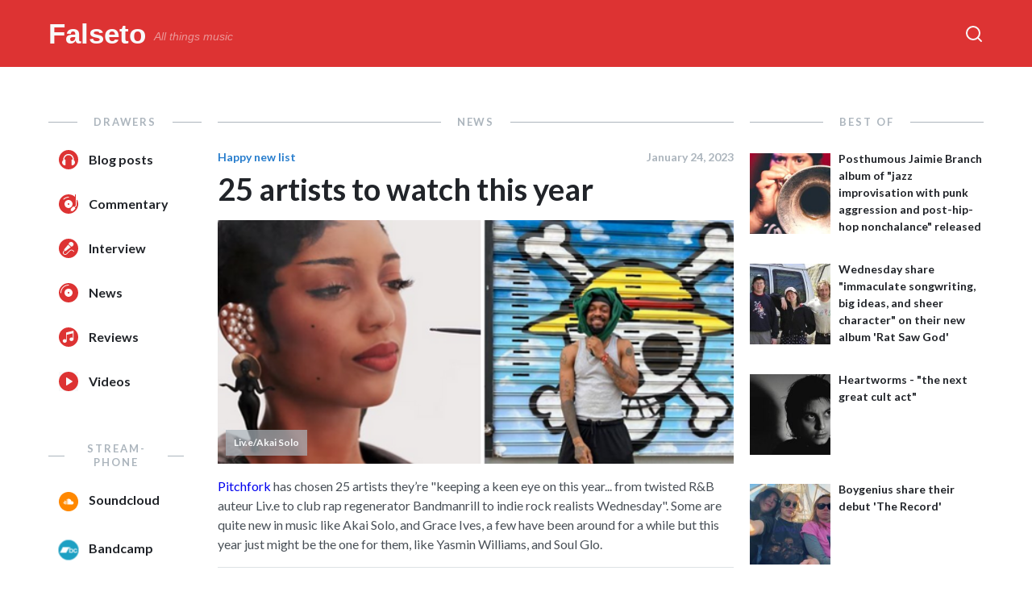

--- FILE ---
content_type: text/html; charset=UTF-8
request_url: https://falseto.com/tag/akai-solo/
body_size: 10265
content:

<!DOCTYPE html>
<html lang="en-US" >
<head>
<meta charset="UTF-8">
<meta name="viewport" content="width=device-width">
<!-- WP_HEAD() START -->
<style type="text/css">			.heateorSssInstagramBackground{background:radial-gradient(circle at 30% 107%,#fdf497 0,#fdf497 5%,#fd5949 45%,#d6249f 60%,#285aeb 90%)}
								div.heateor_sss_horizontal_sharing i.heateorSssInstagramBackground:hover{background:rgba(60,88,154,0.6)!important;}div.heateor_sss_standard_follow_icons_container i.heateorSssInstagramBackground:hover{background:rgba(60,88,154,0.6);}
								.heateor_sss_horizontal_sharing .heateorSssSharing,.heateor_sss_standard_follow_icons_container .heateorSssSharing{
							color: #fff;
						border-width: 0px;
			border-style: solid;
			border-color: transparent;
		}
				.heateor_sss_horizontal_sharing .heateorSssTCBackground{
			color:#666;
		}
				.heateor_sss_horizontal_sharing .heateorSssSharing:hover,.heateor_sss_standard_follow_icons_container .heateorSssSharing:hover{
							background-color: rgba(60,88,154,0.6);
						border-color: transparent;
		}
		.heateor_sss_vertical_sharing .heateorSssSharing,.heateor_sss_floating_follow_icons_container .heateorSssSharing{
							color: #fff;
						border-width: 0px;
			border-style: solid;
			border-color: transparent;
		}
				.heateor_sss_vertical_sharing .heateorSssTCBackground{
			color:#666;
		}
				.heateor_sss_vertical_sharing .heateorSssSharing:hover,.heateor_sss_floating_follow_icons_container .heateorSssSharing:hover{
						border-color: transparent;
		}
		
		@media screen and (max-width:783px) {.heateor_sss_vertical_sharing{display:none!important}}@media screen and (max-width:783px) {.heateor_sss_floating_follow_icons_container{display:none!important}}div.heateor_sss_mobile_footer{display:none;}@media screen and (max-width:783px){div.heateor_sss_bottom_sharing ul.heateor_sss_sharing_ul i.heateorSssTCBackground{background-color:white}div.heateor_sss_bottom_sharing{width:100%!important;left:0!important;}div.heateor_sss_bottom_sharing li{width:12.5% !important;}div.heateor_sss_bottom_sharing .heateorSssSharing{width: 100% !important;}div.heateor_sss_bottom_sharing div.heateorSssTotalShareCount{font-size:1em!important;line-height:28px!important}div.heateor_sss_bottom_sharing div.heateorSssTotalShareText{font-size:.7em!important;line-height:0px!important}div.heateor_sss_mobile_footer{display:block;height:40px;}.heateor_sss_bottom_sharing{padding:0!important;display:block!important;width: auto!important;bottom:-2px!important;top: auto!important;}.heateor_sss_bottom_sharing .heateor_sss_square_count{line-height: inherit;}.heateor_sss_bottom_sharing .heateorSssSharingArrow{display:none;}.heateor_sss_bottom_sharing .heateorSssTCBackground{margin-right: 1.1em !important}}</style><meta name='robots' content='index, follow, max-image-preview:large, max-snippet:-1, max-video-preview:-1' />

	<!-- This site is optimized with the Yoast SEO plugin v18.2 - https://yoast.com/wordpress/plugins/seo/ -->
	<title>Arhiva AKAI SOLO - Falseto</title><link rel="preload" as="style" href="https://fonts.googleapis.com/css?family=Lato%3A700%2Cregular%2Citalic%2C%7CLato%3A700%2Cregular%2Citalic%2C&#038;display=swap" /><link rel="stylesheet" href="https://fonts.googleapis.com/css?family=Lato%3A700%2Cregular%2Citalic%2C%7CLato%3A700%2Cregular%2Citalic%2C&#038;display=swap" media="print" onload="this.media='all'" /><noscript><link rel="stylesheet" href="https://fonts.googleapis.com/css?family=Lato%3A700%2Cregular%2Citalic%2C%7CLato%3A700%2Cregular%2Citalic%2C&#038;display=swap" /></noscript>
	<link rel="canonical" href="https://falseto.com/tag/akai-solo/" />
	<meta property="og:locale" content="en_US" />
	<meta property="og:type" content="article" />
	<meta property="og:title" content="Arhiva AKAI SOLO - Falseto" />
	<meta property="og:url" content="https://falseto.com/tag/akai-solo/" />
	<meta property="og:site_name" content="Falseto" />
	<meta name="twitter:card" content="summary_large_image" />
	<script type="application/ld+json" class="yoast-schema-graph">{"@context":"https://schema.org","@graph":[{"@type":"WebSite","@id":"https://falseto.com/#website","url":"https://falseto.com/","name":"Falseto","description":"","potentialAction":[{"@type":"SearchAction","target":{"@type":"EntryPoint","urlTemplate":"https://falseto.com/?s={search_term_string}"},"query-input":"required name=search_term_string"}],"inLanguage":"en-US"},{"@type":"CollectionPage","@id":"https://falseto.com/tag/akai-solo/#webpage","url":"https://falseto.com/tag/akai-solo/","name":"Arhiva AKAI SOLO - Falseto","isPartOf":{"@id":"https://falseto.com/#website"},"breadcrumb":{"@id":"https://falseto.com/tag/akai-solo/#breadcrumb"},"inLanguage":"en-US","potentialAction":[{"@type":"ReadAction","target":["https://falseto.com/tag/akai-solo/"]}]},{"@type":"BreadcrumbList","@id":"https://falseto.com/tag/akai-solo/#breadcrumb","itemListElement":[{"@type":"ListItem","position":1,"name":"Početna stranica","item":"https://falseto.com/"},{"@type":"ListItem","position":2,"name":"AKAI SOLO"}]}]}</script>
	<!-- / Yoast SEO plugin. -->


<link href='https://fonts.gstatic.com' crossorigin rel='preconnect' />
<link data-minify="1" rel='stylesheet' id='wp-block-library-css'  href='https://falseto.com/aps/cache/min/1/wp-includes/css/dist/block-library/style.css?ver=1672344871' type='text/css' media='all' />
<style id='global-styles-inline-css' type='text/css'>
body{--wp--preset--color--black: #000000;--wp--preset--color--cyan-bluish-gray: #abb8c3;--wp--preset--color--white: #ffffff;--wp--preset--color--pale-pink: #f78da7;--wp--preset--color--vivid-red: #cf2e2e;--wp--preset--color--luminous-vivid-orange: #ff6900;--wp--preset--color--luminous-vivid-amber: #fcb900;--wp--preset--color--light-green-cyan: #7bdcb5;--wp--preset--color--vivid-green-cyan: #00d084;--wp--preset--color--pale-cyan-blue: #8ed1fc;--wp--preset--color--vivid-cyan-blue: #0693e3;--wp--preset--color--vivid-purple: #9b51e0;--wp--preset--gradient--vivid-cyan-blue-to-vivid-purple: linear-gradient(135deg,rgba(6,147,227,1) 0%,rgb(155,81,224) 100%);--wp--preset--gradient--light-green-cyan-to-vivid-green-cyan: linear-gradient(135deg,rgb(122,220,180) 0%,rgb(0,208,130) 100%);--wp--preset--gradient--luminous-vivid-amber-to-luminous-vivid-orange: linear-gradient(135deg,rgba(252,185,0,1) 0%,rgba(255,105,0,1) 100%);--wp--preset--gradient--luminous-vivid-orange-to-vivid-red: linear-gradient(135deg,rgba(255,105,0,1) 0%,rgb(207,46,46) 100%);--wp--preset--gradient--very-light-gray-to-cyan-bluish-gray: linear-gradient(135deg,rgb(238,238,238) 0%,rgb(169,184,195) 100%);--wp--preset--gradient--cool-to-warm-spectrum: linear-gradient(135deg,rgb(74,234,220) 0%,rgb(151,120,209) 20%,rgb(207,42,186) 40%,rgb(238,44,130) 60%,rgb(251,105,98) 80%,rgb(254,248,76) 100%);--wp--preset--gradient--blush-light-purple: linear-gradient(135deg,rgb(255,206,236) 0%,rgb(152,150,240) 100%);--wp--preset--gradient--blush-bordeaux: linear-gradient(135deg,rgb(254,205,165) 0%,rgb(254,45,45) 50%,rgb(107,0,62) 100%);--wp--preset--gradient--luminous-dusk: linear-gradient(135deg,rgb(255,203,112) 0%,rgb(199,81,192) 50%,rgb(65,88,208) 100%);--wp--preset--gradient--pale-ocean: linear-gradient(135deg,rgb(255,245,203) 0%,rgb(182,227,212) 50%,rgb(51,167,181) 100%);--wp--preset--gradient--electric-grass: linear-gradient(135deg,rgb(202,248,128) 0%,rgb(113,206,126) 100%);--wp--preset--gradient--midnight: linear-gradient(135deg,rgb(2,3,129) 0%,rgb(40,116,252) 100%);--wp--preset--duotone--dark-grayscale: url('#wp-duotone-dark-grayscale');--wp--preset--duotone--grayscale: url('#wp-duotone-grayscale');--wp--preset--duotone--purple-yellow: url('#wp-duotone-purple-yellow');--wp--preset--duotone--blue-red: url('#wp-duotone-blue-red');--wp--preset--duotone--midnight: url('#wp-duotone-midnight');--wp--preset--duotone--magenta-yellow: url('#wp-duotone-magenta-yellow');--wp--preset--duotone--purple-green: url('#wp-duotone-purple-green');--wp--preset--duotone--blue-orange: url('#wp-duotone-blue-orange');--wp--preset--font-size--small: 13px;--wp--preset--font-size--medium: 20px;--wp--preset--font-size--large: 36px;--wp--preset--font-size--x-large: 42px;}.has-black-color{color: var(--wp--preset--color--black) !important;}.has-cyan-bluish-gray-color{color: var(--wp--preset--color--cyan-bluish-gray) !important;}.has-white-color{color: var(--wp--preset--color--white) !important;}.has-pale-pink-color{color: var(--wp--preset--color--pale-pink) !important;}.has-vivid-red-color{color: var(--wp--preset--color--vivid-red) !important;}.has-luminous-vivid-orange-color{color: var(--wp--preset--color--luminous-vivid-orange) !important;}.has-luminous-vivid-amber-color{color: var(--wp--preset--color--luminous-vivid-amber) !important;}.has-light-green-cyan-color{color: var(--wp--preset--color--light-green-cyan) !important;}.has-vivid-green-cyan-color{color: var(--wp--preset--color--vivid-green-cyan) !important;}.has-pale-cyan-blue-color{color: var(--wp--preset--color--pale-cyan-blue) !important;}.has-vivid-cyan-blue-color{color: var(--wp--preset--color--vivid-cyan-blue) !important;}.has-vivid-purple-color{color: var(--wp--preset--color--vivid-purple) !important;}.has-black-background-color{background-color: var(--wp--preset--color--black) !important;}.has-cyan-bluish-gray-background-color{background-color: var(--wp--preset--color--cyan-bluish-gray) !important;}.has-white-background-color{background-color: var(--wp--preset--color--white) !important;}.has-pale-pink-background-color{background-color: var(--wp--preset--color--pale-pink) !important;}.has-vivid-red-background-color{background-color: var(--wp--preset--color--vivid-red) !important;}.has-luminous-vivid-orange-background-color{background-color: var(--wp--preset--color--luminous-vivid-orange) !important;}.has-luminous-vivid-amber-background-color{background-color: var(--wp--preset--color--luminous-vivid-amber) !important;}.has-light-green-cyan-background-color{background-color: var(--wp--preset--color--light-green-cyan) !important;}.has-vivid-green-cyan-background-color{background-color: var(--wp--preset--color--vivid-green-cyan) !important;}.has-pale-cyan-blue-background-color{background-color: var(--wp--preset--color--pale-cyan-blue) !important;}.has-vivid-cyan-blue-background-color{background-color: var(--wp--preset--color--vivid-cyan-blue) !important;}.has-vivid-purple-background-color{background-color: var(--wp--preset--color--vivid-purple) !important;}.has-black-border-color{border-color: var(--wp--preset--color--black) !important;}.has-cyan-bluish-gray-border-color{border-color: var(--wp--preset--color--cyan-bluish-gray) !important;}.has-white-border-color{border-color: var(--wp--preset--color--white) !important;}.has-pale-pink-border-color{border-color: var(--wp--preset--color--pale-pink) !important;}.has-vivid-red-border-color{border-color: var(--wp--preset--color--vivid-red) !important;}.has-luminous-vivid-orange-border-color{border-color: var(--wp--preset--color--luminous-vivid-orange) !important;}.has-luminous-vivid-amber-border-color{border-color: var(--wp--preset--color--luminous-vivid-amber) !important;}.has-light-green-cyan-border-color{border-color: var(--wp--preset--color--light-green-cyan) !important;}.has-vivid-green-cyan-border-color{border-color: var(--wp--preset--color--vivid-green-cyan) !important;}.has-pale-cyan-blue-border-color{border-color: var(--wp--preset--color--pale-cyan-blue) !important;}.has-vivid-cyan-blue-border-color{border-color: var(--wp--preset--color--vivid-cyan-blue) !important;}.has-vivid-purple-border-color{border-color: var(--wp--preset--color--vivid-purple) !important;}.has-vivid-cyan-blue-to-vivid-purple-gradient-background{background: var(--wp--preset--gradient--vivid-cyan-blue-to-vivid-purple) !important;}.has-light-green-cyan-to-vivid-green-cyan-gradient-background{background: var(--wp--preset--gradient--light-green-cyan-to-vivid-green-cyan) !important;}.has-luminous-vivid-amber-to-luminous-vivid-orange-gradient-background{background: var(--wp--preset--gradient--luminous-vivid-amber-to-luminous-vivid-orange) !important;}.has-luminous-vivid-orange-to-vivid-red-gradient-background{background: var(--wp--preset--gradient--luminous-vivid-orange-to-vivid-red) !important;}.has-very-light-gray-to-cyan-bluish-gray-gradient-background{background: var(--wp--preset--gradient--very-light-gray-to-cyan-bluish-gray) !important;}.has-cool-to-warm-spectrum-gradient-background{background: var(--wp--preset--gradient--cool-to-warm-spectrum) !important;}.has-blush-light-purple-gradient-background{background: var(--wp--preset--gradient--blush-light-purple) !important;}.has-blush-bordeaux-gradient-background{background: var(--wp--preset--gradient--blush-bordeaux) !important;}.has-luminous-dusk-gradient-background{background: var(--wp--preset--gradient--luminous-dusk) !important;}.has-pale-ocean-gradient-background{background: var(--wp--preset--gradient--pale-ocean) !important;}.has-electric-grass-gradient-background{background: var(--wp--preset--gradient--electric-grass) !important;}.has-midnight-gradient-background{background: var(--wp--preset--gradient--midnight) !important;}.has-small-font-size{font-size: var(--wp--preset--font-size--small) !important;}.has-medium-font-size{font-size: var(--wp--preset--font-size--medium) !important;}.has-large-font-size{font-size: var(--wp--preset--font-size--large) !important;}.has-x-large-font-size{font-size: var(--wp--preset--font-size--x-large) !important;}
</style>
<link data-minify="1" rel='stylesheet' id='oxygen-css'  href='https://falseto.com/aps/cache/min/1/aps/plg/oxygen/component-framework/oxygen.css?ver=1672344871' type='text/css' media='all' />
<link rel='stylesheet' id='pp-frontend-css-css'  href='https://falseto.com/aps/plg/pp-theme-functions/css/frontend.css' type='text/css' media='all' />
<link data-minify="1" rel='stylesheet' id='heateor_sss_frontend_css-css'  href='https://falseto.com/aps/cache/min/1/aps/plg/sassy-social-share/public/css/sassy-social-share-public.css?ver=1672344871' type='text/css' media='all' />
<link data-minify="1" rel='stylesheet' id='heateor_sss_sharing_default_svg-css'  href='https://falseto.com/aps/cache/min/1/aps/plg/sassy-social-share/admin/css/sassy-social-share-svg.css?ver=1672344871' type='text/css' media='all' />
<script type='text/javascript' src='https://falseto.com/wp-includes/js/jquery/jquery.js' id='jquery-core-js'></script>
<script>(function(w,d,s,l,i){w[l]=w[l]||[];w[l].push({'gtm.start':
new Date().getTime(),event:'gtm.js'});var f=d.getElementsByTagName(s)[0],
j=d.createElement(s),dl=l!='dataLayer'?'&l='+l:'';j.async=true;j.src=
'https://www.googletagmanager.com/gtm.js?id='+i+dl;f.parentNode.insertBefore(j,f);
})(window,document,'script','dataLayer','GTM-N6NGSPN');</script><style type="text/css">.recentcomments a{display:inline !important;padding:0 !important;margin:0 !important;}</style><link rel="icon" href="https://falseto.com/files/2019/12/cropped-favicon-32x32.png" sizes="32x32" />
<link rel="icon" href="https://falseto.com/files/2019/12/cropped-favicon-192x192.png" sizes="192x192" />
<link rel="apple-touch-icon" href="https://falseto.com/files/2019/12/cropped-favicon-180x180.png" />
<meta name="msapplication-TileImage" content="https://falseto.com/files/2019/12/cropped-favicon-270x270.png" />
<link data-minify="1" rel='stylesheet' id='oxygen-cache-24-css'  href='https://falseto.com/aps/cache/min/1/files/oxygen/css/right-sidebar-re-usable-24.css?ver=1672344871' type='text/css' media='all' />
<link data-minify="1" rel='stylesheet' id='oxygen-cache-6735-css'  href='https://falseto.com/aps/cache/min/1/files/oxygen/css/scroll-buttons-mobile-6735.css?ver=1672345020' type='text/css' media='all' />
<link data-minify="1" rel='stylesheet' id='oxygen-cache-23-css'  href='https://falseto.com/aps/cache/min/1/files/oxygen/css/left-sidebar-re-usable-23.css?ver=1672344871' type='text/css' media='all' />
<link data-minify="1" rel='stylesheet' id='oxygen-cache-7-css'  href='https://falseto.com/aps/cache/min/1/files/oxygen/css/7.css?ver=1672344871' type='text/css' media='all' />
<link data-minify="1" rel='stylesheet' id='oxygen-cache-21-css'  href='https://falseto.com/aps/cache/min/1/files/oxygen/css/archive-21.css?ver=1672345081' type='text/css' media='all' />
<link data-minify="1" rel='stylesheet' id='oxygen-universal-styles-css'  href='https://falseto.com/aps/cache/min/1/files/oxygen/css/universal.css?ver=1672344871' type='text/css' media='all' />
<!-- END OF WP_HEAD() -->
</head>
<body class="archive tag tag-akai-solo tag-4320  wp-embed-responsive oxygen-body" >



						<section id="section-1-7" class=" ct-section header" ><div class="ct-section-inner-wrap"><div id="div_block-4-7" class="ct-div-block logo__wrap" ><a id="link-5-7" class="ct-link" href="http://falseto.com/" target="_self"  ><div id="text_block-9-7" class="ct-text-block logo__text" >Falseto</div><div id="text_block-12-7" class="ct-text-block logo__text_italic" >All things music</div></a></div><div id="div_block-13-7" class="ct-div-block nav__wrap" ><div id="div_block-7-7" class="ct-div-block socail_search_box" ><div id="div_block-32-7" class="ct-div-block search--icon" ><img id="image-84-7" alt="Search ikona" src="https://falseto.com/files/2019/12/Search.svg" class="ct-image show__search"/><div id="code_block-35-7" class="ct-code-block" ><form role="search" method="get" class="search__form" action="https://falseto.com/">
<div class="search__wrap">
      
        <input type="search" class="search__input"  value="" name="s"  title="Search for:" />
    
    <input type="hidden" class="search__submit" value="Search" />
  <div class="close--search"></div>
</div>
</form></div></div></div></div><div id="code_block-85-7" class="ct-code-block hamburger__menu" > <a class="mobile-menu-toggle js-toggle-menu hamburger-menu" href="#">
    <span class="menu-item"></span>
    <span class="menu-item"></span>
    <span class="menu-item"></span>
  </a></div></div></section><main id="section-2-21" class=" ct-section flex__container mobile__vertical" ><div class="ct-section-inner-wrap"><aside id="div_block-4-5" class="ct-div-block flex--1 left__sidebar" ><div id="div_block-48-23" class="ct-div-block" ><div id="div_block-13-5" class="ct-div-block top__title_border" ><div id="text_block-14-5" class="ct-text-block left__sidebar_title" >Drawers</div></div><nav id="_nav_menu-110-23" class="oxy-nav-menu oxy-nav-menu-dropdowns oxy-nav-menu-dropdown-arrow oxy-nav-menu-vertical" ><div class='oxy-menu-toggle'><div class='oxy-nav-menu-hamburger-wrap'><div class='oxy-nav-menu-hamburger'><div class='oxy-nav-menu-hamburger-line'></div><div class='oxy-nav-menu-hamburger-line'></div><div class='oxy-nav-menu-hamburger-line'></div></div></div></div><div class="menu-kategorije-lijevi-supac-container"><ul id="menu-kategorije-lijevi-supac" class="oxy-nav-menu-list"><li id="menu-item-52" class="sidebar__left_drawers blog__icon menu-item menu-item-type-taxonomy menu-item-object-category menu-item-52"><a href="https://falseto.com/blog-posts/">Blog posts</a></li>
<li id="menu-item-47" class="sidebar__left_drawers commentary__icon menu-item menu-item-type-taxonomy menu-item-object-category menu-item-47"><a href="https://falseto.com/commentary/">Commentary</a></li>
<li id="menu-item-48" class="sidebar__left_drawers interview__icon menu-item menu-item-type-taxonomy menu-item-object-category menu-item-48"><a href="https://falseto.com/interview/">Interview</a></li>
<li id="menu-item-49" class="sidebar__left_drawers news__icon menu-item menu-item-type-taxonomy menu-item-object-category menu-item-49"><a href="https://falseto.com/news/">News</a></li>
<li id="menu-item-50" class="sidebar__left_drawers reviews__icon menu-item menu-item-type-taxonomy menu-item-object-category menu-item-50"><a href="https://falseto.com/reviews/">Reviews</a></li>
<li id="menu-item-51" class="sidebar__left_drawers videos__icon menu-item menu-item-type-taxonomy menu-item-object-category menu-item-51"><a href="https://falseto.com/videos/">Videos</a></li>
</ul></div></nav></div><div id="div_block-74-23" class="ct-div-block" ><div id="div_block-75-23" class="ct-div-block top__title_border" ><div id="text_block-76-23" class="ct-text-block left__sidebar_title" >Stream-phone</div></div><div id="div_block-96-23" class="ct-div-block" ><div id="code_block-95-23" class="ct-code-block" >


    		<div class="sidebar__left_stream">
        	<a class="sidebar__left_icon Soundcloud" href="https://soundcloud.com/" target="_blank">
      
              <span style="background-image: url(https://falseto.com/files/2019/12/soundcloud-1.png);"></span>
              Soundcloud          </a>
        </div>

    		<div class="sidebar__left_stream">
        	<a class="sidebar__left_icon Bandcamp" href="https://bandcamp.com/" target="_blank">
      
              <span style="background-image: url(https://falseto.com/files/2019/12/bandcamp.png);"></span>
              Bandcamp          </a>
        </div>

    		<div class="sidebar__left_stream">
        	<a class="sidebar__left_icon Hype Machine" href="https://hypem.com/popular" target="_blank">
      
              <span style="background-image: url(https://falseto.com/files/2019/12/hypemachine.png);"></span>
              Hype Machine          </a>
        </div>

    		<div class="sidebar__left_stream">
        	<a class="sidebar__left_icon Lastfm" href="http://www.last.fm/" target="_blank">
      
              <span style="background-image: url(https://falseto.com/files/2019/12/lastfm.png);"></span>
              Lastfm          </a>
        </div>

    		<div class="sidebar__left_stream">
        	<a class="sidebar__left_icon AccuRadio" href="https://www.accuradio.com/" target="_blank">
      
              <span style="background-image: url(https://falseto.com/files/2019/12/accuradio.png);"></span>
              AccuRadio          </a>
        </div>

    		<div class="sidebar__left_stream">
        	<a class="sidebar__left_icon RadioTunes" href="https://www.radiotunes.com/" target="_blank">
      
              <span style="background-image: url(https://falseto.com/files/2019/12/radio-tunes.png);"></span>
              RadioTunes          </a>
        </div>

    
 

</div></div></div></aside><div id="div_block-14-21" class="ct-div-block flex--1 main__content" ><div id="div_block-1063-54" class="ct-div-block scroll__mobile_btns" ><div id="div_block-1065-54" class="ct-div-block best__of_btn flex--1" ><a id="link_text-1069-54" class="ct-link-text scroll__link left__sidebar_title" href="#best__of" target="_self"  >Best of</a></div><div id="div_block-1066-54" class="ct-div-block best__of_btn flex--1" ><a id="link_text-1067-54" class="ct-link-text scroll__link left__sidebar_title" href="#one__liner" target="_self"  >One liner</a></div></div><div id="div_block-121-21" class="ct-div-block top__title_border" ><div id="text_block-123-21" class="ct-text-block left__sidebar_title" ><span id="span-124-21" class="ct-span" ><a href="https://falseto.com/news/" rel="tag">News</a></span></div></div><div id="_dynamic_list-223-21"  class="oxy-dynamic-list "  ><article id="div_block-224-21" class="ct-div-block article" ><div id="div_block-225-21" class="ct-div-block width--100" ><div id="div_block-226-21" class="ct-div-block nadnaslov__vrijeme" ><div id="div_block-227-21" class="ct-div-block nadnaslov__wrap" ><div id="text_block-228-21" class="ct-text-block article__nadnaslov" ><span id="span-229-21" class="ct-span" >Happy new list</span></div></div><div id="div_block-230-21" class="ct-div-block" ><div id="text_block-231-21" class="ct-text-block vrijeme__objave" ><span id="span-232-21" class="ct-span" >January  24, 2023</span></div></div></div><a id="link-233-21" class="ct-link heading__link" href="https://falseto.com/2023/01/24/25-artists-to-watch-this-year/" target="_self"  ><h1 id="headline-234-21" class="ct-headline article__heading_h1"><span id="span-235-21" class="ct-span" >25 artists to watch this year</span></h1></a></div><a id="link-236-21" class="ct-link image__link" href="https://falseto.com/2023/01/24/25-artists-to-watch-this-year/" target="_self"  ><div id="div_block-237-21" class="ct-div-block article__img_wrap" ><img id="image-238-21" alt="" src="https://falseto.com/files/2023/01/Untitled-design-11-3.png" class="ct-image article__img"/></div><div id="code_block-310-21" class="ct-code-block" ><div class="caption__wrap">Liv.e/Akai Solo</div></div></a><div id="div_block-239-21" class="ct-div-block width--100" ><div id="code_block-240-21" class="ct-code-block article__excerpt" ><p><a href="https://pitchfork.com/features/lists-and-guides/25-new-and-rising-artists-shaping-the-future-of-music-in-2023/" target="_blank" rel="noreferrer noopener">Pitchfork</a> has chosen 25 artists they’re "keeping a keen eye on this year... from twisted R&amp;B auteur Liv.e to club rap regenerator Bandmanrill to indie rock realists Wednesday". Some are quite new in music like Akai Solo, and Grace Ives, a few have been around for a while but this year just might be the one for them, like Yasmin Williams, and Soul Glo.</p>
</div></div></article><article id="div_block-224-21" class="ct-div-block article" ><div id="div_block-225-21" class="ct-div-block width--100" ><div id="div_block-226-21" class="ct-div-block nadnaslov__vrijeme" ><div id="div_block-227-21" class="ct-div-block nadnaslov__wrap" ><div id="text_block-228-21" class="ct-text-block article__nadnaslov" ><span id="span-229-21" class="ct-span" >The song count</span></div></div><div id="div_block-230-21" class="ct-div-block" ><div id="text_block-231-21" class="ct-text-block vrijeme__objave" ><span id="span-232-21" class="ct-span" >May  13, 2021</span></div></div></div><a id="link-233-21" class="ct-link heading__link" href="https://falseto.com/2021/05/13/best-new-songs-today-akai-solo-wolf-alice-hazel-english/" target="_self"  ><h1 id="headline-234-21" class="ct-headline article__heading_h1"><span id="span-235-21" class="ct-span" >Best new songs today: AKAI Solo, Wolf Alice, Hazel English...</span></h1></a></div><a id="link-236-21" class="ct-link image__link" href="https://falseto.com/2021/05/13/best-new-songs-today-akai-solo-wolf-alice-hazel-english/" target="_self"  ><div id="div_block-237-21" class="ct-div-block article__img_wrap" ><img id="image-238-21" alt="" src="https://falseto.com/files/2021/05/AKAI-Solo.jpg" class="ct-image article__img"/></div><div id="code_block-310-21" class="ct-code-block" ><div class="caption__wrap">AKAI Solo</div></div></a><div id="div_block-239-21" class="ct-div-block width--100" ><div id="code_block-240-21" class="ct-code-block article__excerpt" ><p><strong data-rich-text-format-boundary="true">Hypnotic Brass Ensemble</strong> <a href="https://youtu.be/o7X_D_nPXsE" target="_blank" rel="noreferrer noopener">'Soon It Will Be Fire'</a> features <strong>Moses Sumney</strong>, a nearly sacral piece; UK rapper <strong>Berwyn</strong> offers a lovely hip-hop ballad <a href="https://www.youtube.com/watch?v=Z4wuIs3-stg" target="_blank" rel="noreferrer noopener">'Rubber Bands'</a>; <strong>The Mountain Goats</strong> share superbly titled <a href="https://www.youtube.com/watch?v=9N0RENXc6vg" target="_blank" rel="noreferrer noopener">'The Slow Parts On Death Metal Albums'</a>; <strong>Hazel English</strong> fulfilled her dream - she moved to California and covered <a href="https://youtu.be/YouVNdqSvI4" target="_blank" rel="noreferrer noopener">'California Dreamin''</a>, a way too pretty song and a way to nice a cover not to pick it out; <strong>AKAI SOLO</strong> and <strong>Navy Blue</strong> share psychedelic rap <a href="https://youtu.be/srPuWgC5LkI" target="_blank" rel="noreferrer noopener">'Ocean Hue Hours'</a>; <strong>Resynator</strong> is a documentary about "a daughter connecting with her late father through the resurrection of a synthesizer from the 1970s that he invented", featuring The National's <strong>Matt Berninger</strong> and <strong>Ronboy</strong> doing <a href="https://youtu.be/G1p70iWrfSU" target="_blank" rel="noreferrer noopener">'Only a Broken Heart'</a>; <strong>The Pleasure Dome</strong> share noisy punk <a href="https://www.youtube.com/watch?v=yG02iN4UEvM" target="_blank" rel="noreferrer noopener">'Pretty Picture'</a>; <strong>Wolf Alice</strong> keep on promising - <a href="https://youtu.be/WoBzpdm_h0c" target="_blank" rel="noreferrer noopener">'No Hard Feelings'</a> comes ahead of their new album, out in June; <strong>Shannon Lay</strong> goes in the best classic singer-songwriter direction with <a href="https://www.youtube.com/watch?v=fQ18ZZznLZE" target="_blank" rel="noreferrer noopener">'Rare To Wake'</a>.</p>
</div></div></article><article id="div_block-224-21" class="ct-div-block article" ><div id="div_block-225-21" class="ct-div-block width--100" ><div id="div_block-226-21" class="ct-div-block nadnaslov__vrijeme" ><div id="div_block-227-21" class="ct-div-block nadnaslov__wrap" ><div id="text_block-228-21" class="ct-text-block article__nadnaslov" ><span id="span-229-21" class="ct-span" >The songs count</span></div></div><div id="div_block-230-21" class="ct-div-block" ><div id="text_block-231-21" class="ct-text-block vrijeme__objave" ><span id="span-232-21" class="ct-span" >April  24, 2021</span></div></div></div><a id="link-233-21" class="ct-link heading__link" href="https://falseto.com/2021/04/24/best-new-songs-girl-in-red-sarah-neufeld-dope-purple/" target="_self"  ><h1 id="headline-234-21" class="ct-headline article__heading_h1"><span id="span-235-21" class="ct-span" >Best new songs: Girl In Red, Sarah Neufeld, Dope Purple...</span></h1></a></div><a id="link-236-21" class="ct-link image__link" href="https://falseto.com/2021/04/24/best-new-songs-girl-in-red-sarah-neufeld-dope-purple/" target="_self"  ><div id="div_block-237-21" class="ct-div-block article__img_wrap" ><img id="image-238-21" alt="" src="https://falseto.com/files/2021/04/GirlInRed.jpg" class="ct-image article__img"/></div><div id="code_block-310-21" class="ct-code-block" ></div></a><div id="div_block-239-21" class="ct-div-block width--100" ><div id="code_block-240-21" class="ct-code-block article__excerpt" ><p><strong data-rich-text-format-boundary="true">Remember Sports</strong> have hidden a laid-back indie-gem <a href="https://youtu.be/ngNUJQKAqw0" target="_blank" rel="noreferrer noopener">'Out Loud'</a> on their new album; <strong>Dope Purple</strong> go beautifully psychedelic on <a href="https://riotseasonrecords.bandcamp.com/track/my-evilness" target="_blank" rel="noreferrer noopener">'Evilness'</a>; Arcade Fire's violinist <strong>Sarah Neufeld</strong> announces her new album with hypnotic <a href="https://youtu.be/wdJamPACfcc" target="_blank" rel="noreferrer noopener">'The Top'</a>; <strong>Royal Blood</strong> share straight-rock <a href="https://youtu.be/FoDNFsQGDjE" target="_blank" rel="noreferrer noopener">'Boilermaker'</a>, made with the help of QOTSa's Josh Homme; <strong>Girl In Red</strong> endures consequences of love on <a href="https://music.youtube.com/watch?v=s3bElQU6exY" target="_blank" rel="noreferrer noopener">'You Stupid Bitch'</a>; Brooklyn rappers <strong>AKAI SOLO and Navy Blue</strong> announced a joint album with <a href="https://www.youtube.com/watch?v=Srnr5_xxGhs" target="_blank" rel="noreferrer noopener">'Incursio Fur'</a>, indie-rap New York style.</p>
</div></div></article>                    
                                            
                                        
                    </div></div><aside id="div_block-7-5" class="ct-div-block flex--1 right__sidebar" ><div id="best__of" class="ct-div-block sidebar__right_best" ><div id="div_block-17-5" class="ct-div-block top__title_border" ><div id="text_block-18-5" class="ct-text-block left__sidebar_title" >Best of</div></div>        
                <div id="_posts_grid-102-24" class='oxy-easy-posts oxy-posts-grid' >
                    <div class='oxy-posts'>
                 <div id="div_block-7-24" class="ct-div-block sidebar__right_content">
    <a id="link-19-24" class="ct-link sidebar__right_link" href="https://falseto.com/2023/08/29/posthumous-jaimie-branch-album-of-jazz-improvisation-with-punk-aggression-and-post-hip-hop-nonchalance-released/" target="_self">
      <!--<img id="image-12-24" alt="" src='' class="ct-image sidebar__right_img"> -->
      <img width="150" height="150" src="https://falseto.com/files/2023/08/JaimieBranch-150x150.jpg" class="sidebar__right_img wp-post-image" alt="" loading="lazy" />        <h1 id="headline-15-24" class="ct-headline right__sidebar_heading">
          <span id="span-17-24" class="ct-span right__sidebar_heading_span">Posthumous Jaimie Branch album of "jazz improvisation with punk aggression and post-hip-hop nonchalance" released</span>
      </h1>
    </a>
</div> <div id="div_block-7-24" class="ct-div-block sidebar__right_content">
    <a id="link-19-24" class="ct-link sidebar__right_link" href="https://falseto.com/2023/04/10/wednesday-share-immaculate-songwriting-big-ideas-and-sheer-character-on-their-new-album-rat-saw-god/" target="_self">
      <!--<img id="image-12-24" alt="" src='' class="ct-image sidebar__right_img"> -->
      <img width="150" height="150" src="https://falseto.com/files/2023/04/Wednesday3-150x150.jpg" class="sidebar__right_img wp-post-image" alt="" loading="lazy" />        <h1 id="headline-15-24" class="ct-headline right__sidebar_heading">
          <span id="span-17-24" class="ct-span right__sidebar_heading_span">Wednesday share "immaculate songwriting, big ideas, and sheer character" on their new album 'Rat Saw God'</span>
      </h1>
    </a>
</div> <div id="div_block-7-24" class="ct-div-block sidebar__right_content">
    <a id="link-19-24" class="ct-link sidebar__right_link" href="https://falseto.com/2023/04/05/heartworms-the-next-great-cult-act/" target="_self">
      <!--<img id="image-12-24" alt="" src='' class="ct-image sidebar__right_img"> -->
      <img width="150" height="150" src="https://falseto.com/files/2023/04/Heartworms-150x150.jpg" class="sidebar__right_img wp-post-image" alt="" loading="lazy" />        <h1 id="headline-15-24" class="ct-headline right__sidebar_heading">
          <span id="span-17-24" class="ct-span right__sidebar_heading_span">Heartworms - "the next great cult act"</span>
      </h1>
    </a>
</div> <div id="div_block-7-24" class="ct-div-block sidebar__right_content">
    <a id="link-19-24" class="ct-link sidebar__right_link" href="https://falseto.com/2023/03/31/29331/" target="_self">
      <!--<img id="image-12-24" alt="" src='' class="ct-image sidebar__right_img"> -->
      <img width="150" height="150" src="https://falseto.com/files/2023/03/boygenius-1-150x150.jpg" class="sidebar__right_img wp-post-image" alt="" loading="lazy" />        <h1 id="headline-15-24" class="ct-headline right__sidebar_heading">
          <span id="span-17-24" class="ct-span right__sidebar_heading_span">Boygenius share their debut 'The Record'</span>
      </h1>
    </a>
</div> <div id="div_block-7-24" class="ct-div-block sidebar__right_content">
    <a id="link-19-24" class="ct-link sidebar__right_link" href="https://falseto.com/2023/03/28/jpegmafia-x-danny-brown-release-an-album-of-irreverent-humor-and-energy/" target="_self">
      <!--<img id="image-12-24" alt="" src='' class="ct-image sidebar__right_img"> -->
      <img width="150" height="150" src="https://falseto.com/files/2023/03/Untitled-design-11-10-150x150.png" class="sidebar__right_img wp-post-image" alt="" loading="lazy" />        <h1 id="headline-15-24" class="ct-headline right__sidebar_heading">
          <span id="span-17-24" class="ct-span right__sidebar_heading_span">Jpegmafia x Danny Brown release an album of "irreverent humor and energy"</span>
      </h1>
    </a>
</div>            </div>
                            </div>
                </div><div id="one__liner" class="ct-div-block sidebar__right_oneliner" ><div id="div_block-47-24" class="ct-div-block top__title_border" ><div id="text_block-48-24" class="ct-text-block left__sidebar_title" >One liner</div></div>        
                <div id="_posts_grid-103-24" class='oxy-easy-posts oxy-posts-grid' >
                    <div class='oxy-posts'>
                 <div id="div_block-7-24" class="ct-div-block sidebar__right_content">
    <a id="link-19-24" class="ct-link sidebar__right_link" href="https://falseto.com/2023/04/20/bendik-giske-explores-rhythm-on-his-new-song/" target="_self">
      <!--<img id="image-12-24" alt="" src='' class="ct-image sidebar__right_img"> -->
      <img width="150" height="150" src="https://falseto.com/files/2023/04/BendikGiske-150x150.jpg" class="sidebar__right_img wp-post-image" alt="" loading="lazy" />        <h1 id="headline-15-24" class="ct-headline right__sidebar_heading">
          <span id="span-17-24" class="ct-span right__sidebar_heading_span">Bendik Giske explores rhythm on his new song</span>
      </h1>
    </a>
</div> <div id="div_block-7-24" class="ct-div-block sidebar__right_content">
    <a id="link-19-24" class="ct-link sidebar__right_link" href="https://falseto.com/2023/04/05/wednesday-to-release-their-dead-oceans-debut/" target="_self">
      <!--<img id="image-12-24" alt="" src='' class="ct-image sidebar__right_img"> -->
      <img width="150" height="150" src="https://falseto.com/files/2023/04/Wednesday2-150x150.jpg" class="sidebar__right_img wp-post-image" alt="" loading="lazy" />        <h1 id="headline-15-24" class="ct-headline right__sidebar_heading">
          <span id="span-17-24" class="ct-span right__sidebar_heading_span">Wednesday to release their Dead Oceans debut</span>
      </h1>
    </a>
</div> <div id="div_block-7-24" class="ct-div-block sidebar__right_content">
    <a id="link-19-24" class="ct-link sidebar__right_link" href="https://falseto.com/2023/03/31/katie-gately-goes-fantastic-and-dark-on-tame/" target="_self">
      <!--<img id="image-12-24" alt="" src='' class="ct-image sidebar__right_img"> -->
      <img width="150" height="150" src="https://falseto.com/files/2023/03/KatieGately-150x150.jpg" class="sidebar__right_img wp-post-image" alt="" loading="lazy" />        <h1 id="headline-15-24" class="ct-headline right__sidebar_heading">
          <span id="span-17-24" class="ct-span right__sidebar_heading_span">Katie Gately goes fantastic and dark on 'Tame'</span>
      </h1>
    </a>
</div> <div id="div_block-7-24" class="ct-div-block sidebar__right_content">
    <a id="link-19-24" class="ct-link sidebar__right_link" href="https://falseto.com/2023/03/30/laurent-garnier-shares-his-new-song/" target="_self">
      <!--<img id="image-12-24" alt="" src='' class="ct-image sidebar__right_img"> -->
      <img width="150" height="150" src="https://falseto.com/files/2023/03/LaurentGarnier-150x150.jpg" class="sidebar__right_img wp-post-image" alt="" loading="lazy" />        <h1 id="headline-15-24" class="ct-headline right__sidebar_heading">
          <span id="span-17-24" class="ct-span right__sidebar_heading_span">Laurent Garnier shares his new song</span>
      </h1>
    </a>
</div> <div id="div_block-7-24" class="ct-div-block sidebar__right_content">
    <a id="link-19-24" class="ct-link sidebar__right_link" href="https://falseto.com/2023/03/17/kaytranada-adds-a-great-groove-to-assumptions/" target="_self">
      <!--<img id="image-12-24" alt="" src='' class="ct-image sidebar__right_img"> -->
      <img width="150" height="150" src="https://falseto.com/files/2023/03/Untitled-design-11-4-150x150.png" class="sidebar__right_img wp-post-image" alt="" loading="lazy" />        <h1 id="headline-15-24" class="ct-headline right__sidebar_heading">
          <span id="span-17-24" class="ct-span right__sidebar_heading_span">Kaytranada adds a great groove to 'Assumptions'</span>
      </h1>
    </a>
</div>            </div>
                            </div>
                </div></aside></div></main><section id="section-3-7" class=" ct-section footer" ><div class="ct-section-inner-wrap"><div id="div_block-14-7" class="ct-div-block footer__logo_wrap flex--1 footer__menu_wrap" ><div id="div_block-17-7" class="ct-div-block footer__logo" ><a id="link-18-7" class="ct-link logo__link" href="http://falseto.com/" target="_self"  ><div id="text_block-19-7" class="ct-text-block logo__text" >Falseto</div><div id="text_block-21-7" class="ct-text-block logo__text_italic" >All things music</div></a></div></div><div id="div_block-67-7" class="ct-div-block flex--1" ><div id="div_block-74-7" class="ct-div-block" ><div id="div_block-15-7" class="ct-div-block footer__menu_wrap flex--1" ><a id="link_text-59-7" class="ct-link-text footer--text footer--link" href="mailto:Info@Falseto.com" target="_self"  >Info@Falseto.com</a><a id="link_text-101-7" class="ct-link-text footer--link footer--text" href="https://falseto.com/disclaimer/"   >Disclaimer</a><a id="link_text-102-7" class="ct-link-text footer--link footer--text" href="https://falseto.com/privacy-policy/"   >Privacy Policy</a></div></div><div id="div_block-30-7" class="ct-div-block copyright" ><div id="_rich_text-31-7" class="oxy-rich-text" >Design &amp; hosting by <a href="https://plavipixel.hr/" target="_blank" rel="noopener">Plavi Pixel</a>. All rights reserved &copy;</div></div></div></div></section><div id="div_block-88-7" class="ct-div-block mobile__popup" ><div id="div_block-90-7" class="ct-div-block" ><div id="div_block-91-7" class="ct-div-block top__title_border" ><div id="text_block-92-7" class="ct-text-block left__sidebar_title" >Drawers</div></div><nav id="_nav_menu-93-7" class="oxy-nav-menu mobile__popup_cat_menu oxy-nav-menu-dropdowns oxy-nav-menu-dropdown-arrow oxy-nav-menu-vertical" ><div class='oxy-menu-toggle'><div class='oxy-nav-menu-hamburger-wrap'><div class='oxy-nav-menu-hamburger'><div class='oxy-nav-menu-hamburger-line'></div><div class='oxy-nav-menu-hamburger-line'></div><div class='oxy-nav-menu-hamburger-line'></div></div></div></div><div class="menu-kategorije-lijevi-supac-container"><ul id="menu-kategorije-lijevi-supac-1" class="oxy-nav-menu-list"><li class="sidebar__left_drawers blog__icon menu-item menu-item-type-taxonomy menu-item-object-category menu-item-52"><a href="https://falseto.com/blog-posts/">Blog posts</a></li>
<li class="sidebar__left_drawers commentary__icon menu-item menu-item-type-taxonomy menu-item-object-category menu-item-47"><a href="https://falseto.com/commentary/">Commentary</a></li>
<li class="sidebar__left_drawers interview__icon menu-item menu-item-type-taxonomy menu-item-object-category menu-item-48"><a href="https://falseto.com/interview/">Interview</a></li>
<li class="sidebar__left_drawers news__icon menu-item menu-item-type-taxonomy menu-item-object-category menu-item-49"><a href="https://falseto.com/news/">News</a></li>
<li class="sidebar__left_drawers reviews__icon menu-item menu-item-type-taxonomy menu-item-object-category menu-item-50"><a href="https://falseto.com/reviews/">Reviews</a></li>
<li class="sidebar__left_drawers videos__icon menu-item menu-item-type-taxonomy menu-item-object-category menu-item-51"><a href="https://falseto.com/videos/">Videos</a></li>
</ul></div></nav></div><div id="div_block-94-7" class="ct-div-block mobile__popup_cat_menu" ><div id="div_block-95-7" class="ct-div-block top__title_border" ><div id="text_block-96-7" class="ct-text-block left__sidebar_title" >Stream-phone</div></div><div id="div_block-97-7" class="ct-div-block" ><div id="code_block-98-7" class="ct-code-block" >


    		<div class="sidebar__left_stream">
        	<a class="sidebar__left_icon Soundcloud" href="https://soundcloud.com/" target="_blank">
               <span style="background-image: url(https://falseto.com/files/2019/12/soundcloud-1.png);"></span>
              Soundcloud          </a>
        </div>

    		<div class="sidebar__left_stream">
        	<a class="sidebar__left_icon Bandcamp" href="https://bandcamp.com/" target="_blank">
               <span style="background-image: url(https://falseto.com/files/2019/12/bandcamp.png);"></span>
              Bandcamp          </a>
        </div>

    		<div class="sidebar__left_stream">
        	<a class="sidebar__left_icon Hype Machine" href="https://hypem.com/popular" target="_blank">
               <span style="background-image: url(https://falseto.com/files/2019/12/hypemachine.png);"></span>
              Hype Machine          </a>
        </div>

    		<div class="sidebar__left_stream">
        	<a class="sidebar__left_icon Lastfm" href="http://www.last.fm/" target="_blank">
               <span style="background-image: url(https://falseto.com/files/2019/12/lastfm.png);"></span>
              Lastfm          </a>
        </div>

    		<div class="sidebar__left_stream">
        	<a class="sidebar__left_icon AccuRadio" href="https://www.accuradio.com/" target="_blank">
               <span style="background-image: url(https://falseto.com/files/2019/12/accuradio.png);"></span>
              AccuRadio          </a>
        </div>

    		<div class="sidebar__left_stream">
        	<a class="sidebar__left_icon RadioTunes" href="https://www.radiotunes.com/" target="_blank">
               <span style="background-image: url(https://falseto.com/files/2019/12/radio-tunes.png);"></span>
              RadioTunes          </a>
        </div>

    
 

</div></div></div></div><div id="div_block-99-7" class="ct-div-block scroll__top_container" ><div id="code_block-100-7" class="ct-code-block" ><div class="scroll__top_wrap">
<div class="scroll__top"></div>
</div></div></div>	<!-- WP_FOOTER -->
<script>jQuery(document).on('click','a[href*="#"]',function(t){if(jQuery(t.target).closest('.wc-tabs').length>0){return}if(jQuery(this).is('[href="#"]')||jQuery(this).is('[href="#0"]')||jQuery(this).is('[href*="replytocom"]')){return};if(location.pathname.replace(/^\//,"")==this.pathname.replace(/^\//,"")&&location.hostname==this.hostname){var e=jQuery(this.hash);(e=e.length?e:jQuery("[name="+this.hash.slice(1)+"]")).length&&(t.preventDefault(),jQuery("html, body").animate({scrollTop:e.offset().top-0},1000))}});</script>      <script type='text/javascript'>
      jQuery( function( $ ) {
          if ( ! String.prototype.getDecimals ) {
              String.prototype.getDecimals = function() {
                  var num = this,
                      match = ('' + num).match(/(?:\.(\d+))?(?:[eE]([+-]?\d+))?$/);
                  if ( ! match ) {
                      return 0;
                  }
                  return Math.max( 0, ( match[1] ? match[1].length : 0 ) - ( match[2] ? +match[2] : 0 ) );
              }
          }
          // Quantity "plus" and "minus" buttons
          $( document.body ).on( 'click', '.plus, .minus', function() {
              var $qty        = $( this ).closest( '.quantity' ).find( '.qty'),
                  currentVal  = parseFloat( $qty.val() ),
                  max         = parseFloat( $qty.attr( 'max' ) ),
                  min         = parseFloat( $qty.attr( 'min' ) ),
                  step        = $qty.attr( 'step' );

              // Format values
              if ( ! currentVal || currentVal === '' || currentVal === 'NaN' ) currentVal = 0;
              if ( max === '' || max === 'NaN' ) max = '';
              if ( min === '' || min === 'NaN' ) min = 0;
              if ( step === 'any' || step === '' || step === undefined || parseFloat( step ) === 'NaN' ) step = 1;

              // Change the value
              if ( $( this ).is( '.plus' ) ) {
                  if ( max && ( currentVal >= max ) ) {
                      $qty.val( max );
                  } else {
                      $qty.val( ( currentVal + parseFloat( step )).toFixed( step.getDecimals() ) );
                  }
              } else {
                  if ( min && ( currentVal <= min ) ) {
                      $qty.val( min );
                  } else if ( currentVal > 0 ) {
                      $qty.val( ( currentVal - parseFloat( step )).toFixed( step.getDecimals() ) );
                  }
              }

              // Trigger change event
              $qty.trigger( 'change' );
          });
      });
      </script>
      
		<script type="text/javascript">
			jQuery(document).ready(function() {
				jQuery('body').on('click', '.oxy-menu-toggle', function() {
					jQuery(this).parent('.oxy-nav-menu').toggleClass('oxy-nav-menu-open');
					jQuery('body').toggleClass('oxy-nav-menu-prevent-overflow');
					jQuery('html').toggleClass('oxy-nav-menu-prevent-overflow');
				});
				var selector = '.oxy-nav-menu-open .menu-item a[href*="#"]';
				jQuery('body').on('click', selector, function(){
					jQuery('.oxy-nav-menu-open').removeClass('oxy-nav-menu-open');
					jQuery('body').removeClass('oxy-nav-menu-prevent-overflow');
					jQuery('html').removeClass('oxy-nav-menu-prevent-overflow');
					jQuery(this).click();
				});
			});
		</script>

	<script type='text/javascript' src='https://falseto.com/aps/plg/pp-theme-functions/js/frontend.js' id='pp-frontend-js-js'></script>
<script type='text/javascript' id='heateor_sss_sharing_js-js-before'>
function heateorSssLoadEvent(e) {var t=window.onload;if (typeof window.onload!="function") {window.onload=e}else{window.onload=function() {t();e()}}};	var heateorSssSharingAjaxUrl = 'https://falseto.com/wp-admin/admin-ajax.php', heateorSssCloseIconPath = 'https://falseto.com/aps/plg/sassy-social-share/public/../images/close.png', heateorSssPluginIconPath = 'https://falseto.com/aps/plg/sassy-social-share/public/../images/logo.png', heateorSssHorizontalSharingCountEnable = 0, heateorSssVerticalSharingCountEnable = 0, heateorSssSharingOffset = -10; var heateorSssMobileStickySharingEnabled = 1;var heateorSssCopyLinkMessage = "Link copied.";var heateorSssUrlCountFetched = [], heateorSssSharesText = 'Shares', heateorSssShareText = 'Share';function heateorSssPopup(e) {window.open(e,"popUpWindow","height=400,width=600,left=400,top=100,resizable,scrollbars,toolbar=0,personalbar=0,menubar=no,location=no,directories=no,status")};var heateorSssWhatsappShareAPI = "web";
</script>
<script type='text/javascript' src='https://falseto.com/aps/plg/sassy-social-share/public/js/sassy-social-share-public.js' id='heateor_sss_sharing_js-js'></script>
<script type="text/javascript" id="ct-footer-js"></script><script type="text/javascript" id="ct_code_block_js_100035">var $ = jQuery;

$('.show__search').on('click', function(){
	$('.search__form').addClass('active__search');
});



$('.close--search').on('click', function(){
	$('.search__form').removeClass('active__search');
});

$('.search__form').on('keypress', function(){
   if(e.which == 13) {
	$(this).removeClass('active__search');
   }
});

</script>
<script type="text/javascript" id="ct_code_block_js_100085">var $ = jQuery;

// open mobile menu
$('.js-toggle-menu').click(function(e){
  e.preventDefault();
  $(this).toggleClass('open');
  $('.mobile__popup').toggleClass('open__menu');
  $('body').toggleClass('body__overflow_hidden');
});</script>
<script type="text/javascript" id="ct_code_block_js_100100">jQuery(window).scroll(function () {
  
  var bestOf = jQuery('#best__of').offset().top;
  
  
  if (jQuery(this).scrollTop() > bestOf) {
    
      jQuery('.scroll__top_wrap').fadeIn();
  } else {
      jQuery('.scroll__top_wrap').fadeOut();
  }
});

// scroll body to 0px on click
jQuery('.scroll__top').click(function () {
  jQuery('body,html').animate({
      scrollTop: 0
  }, 800);
  return false;
});</script>
<!-- /WP_FOOTER --> 
</body>
</html>

<!-- This website is like a Rocket, isn't it? Performance optimized by WP Rocket. Learn more: https://wp-rocket.me -->

--- FILE ---
content_type: text/css; charset=UTF-8
request_url: https://falseto.com/aps/cache/min/1/files/oxygen/css/right-sidebar-re-usable-24.css?ver=1672344871
body_size: -88
content:
#_posts_grid-102-24{flex-direction:unset}#_posts_grid-103-24{flex-direction:unset}#_posts_grid-102-24 .oxy-posts{display:flex;flex-direction:column;flex-wrap:wrap}#_posts_grid-103-24 .oxy-posts{display:flex;flex-direction:column;flex-wrap:wrap}#_posts_grid-102-24 .oxy-read-more{font-size:.8em;color:#fff;background-color:#000;text-decoration:none;padding:.75em 1.5em;line-height:1;border-radius:3px;display:inline-block}#_posts_grid-102-24 .oxy-easy-posts-pages{text-align:center}#_posts_grid-102-24 .oxy-read-more:hover{text-decoration:none}@media (max-width:1200px){#_posts_grid-102-24 .oxy-post{width:50%!important}}@media (max-width:767px){#_posts_grid-102-24 .oxy-post{width:100%!important}}#_posts_grid-103-24 .oxy-read-more{font-size:.8em;color:#fff;background-color:#000;text-decoration:none;padding:.75em 1.5em;line-height:1;border-radius:3px;display:inline-block}#_posts_grid-103-24 .oxy-easy-posts-pages{text-align:center}#_posts_grid-103-24 .oxy-read-more:hover{text-decoration:none}@media (max-width:1200px){#_posts_grid-103-24 .oxy-post{width:50%!important}}@media (max-width:767px){#_posts_grid-103-24 .oxy-post{width:100%!important}}

--- FILE ---
content_type: text/css; charset=UTF-8
request_url: https://falseto.com/aps/cache/min/1/files/oxygen/css/scroll-buttons-mobile-6735.css?ver=1672345020
body_size: -151
content:
@media (max-width:767px){#div_block-1065-54{margin-right:10px}}@media (max-width:767px){#div_block-1066-54{margin-left:10px}}

--- FILE ---
content_type: text/css; charset=UTF-8
request_url: https://falseto.com/aps/cache/min/1/files/oxygen/css/left-sidebar-re-usable-23.css?ver=1672344871
body_size: 28
content:
#div_block-48-23{width:100%}#div_block-74-23{display:flex;margin-top:48px}#div_block-96-23{width:100%;align-items:flex-start;text-align:left}#code_block-95-23{display:flex;flex-direction:column}#_nav_menu-110-23 .oxy-nav-menu-hamburger-line{background-color:#212429}#_nav_menu-110-23.oxy-nav-menu.oxy-nav-menu-open{margin-top:0!important;margin-right:0!important;margin-left:0!important;margin-bottom:0!important}#_nav_menu-110-23.oxy-nav-menu.oxy-nav-menu-open .menu-item a{padding-top:15px;padding-bottom:15px}#_nav_menu-110-23 .oxy-nav-menu-hamburger-wrap{width:40px;height:40px;margin-top:10px;margin-bottom:10px}#_nav_menu-110-23 .oxy-nav-menu-hamburger{width:40px;height:32px}#_nav_menu-110-23 .oxy-nav-menu-hamburger-line{height:6px}#_nav_menu-110-23.oxy-nav-menu-open .oxy-nav-menu-hamburger .oxy-nav-menu-hamburger-line:first-child{top:13px}#_nav_menu-110-23.oxy-nav-menu-open .oxy-nav-menu-hamburger .oxy-nav-menu-hamburger-line:last-child{top:-13px}#_nav_menu-110-23{flex-direction:unset}#_nav_menu-110-23 .oxy-nav-menu-list{flex-direction:column}#_nav_menu-110-23 .menu-item a{padding-top:15px;padding-bottom:15px;font-size:16px;letter-spacing:24pxpx;font-weight:800;color:#212429}#_nav_menu-110-23.oxy-nav-menu:not(.oxy-nav-menu-open) .sub-menu .menu-item a{border:0;padding-left:15px;padding-right:15px}#_nav_menu-110-23 .menu-item:hover a{color:#277dcd}#_nav_menu-110-23.oxy-nav-menu:not(.oxy-nav-menu-open) .sub-menu .menu-item a:hover{border:0;padding-left:15px;padding-right:15px}

--- FILE ---
content_type: text/css; charset=UTF-8
request_url: https://falseto.com/aps/cache/min/1/files/oxygen/css/7.css?ver=1672344871
body_size: 305
content:
#section-3-7>.ct-section-inner-wrap{padding-top:0;padding-bottom:0}#div_block-14-7{align-items:center;text-align:center}#div_block-67-7{flex-direction:column;display:flex;text-align:left;justify-content:center;margin-left:90px}#div_block-74-7{flex-direction:row;display:flex;width:100%;flex-wrap:wrap;padding-top:10px;padding-bottom:10px}#div_block-15-7{display:flex;align-self:stretch}#div_block-90-7{width:100%}#div_block-94-7{display:flex;margin-top:48px}#div_block-97-7{width:100%;align-items:flex-start;text-align:left}@media (max-width:991px){#div_block-67-7{margin-left:30px}}@media (max-width:991px){#div_block-97-7{display:flex;align-items:center}}@media (max-width:767px){#div_block-67-7{margin-left:20px}}@media (max-width:479px){#div_block-67-7{margin-left:0}}@media (max-width:479px){#div_block-94-7{margin-top:20px}}#text_block-9-7{font-family:Verdana,Geneva,sans-serif}#text_block-12-7{margin-left:10px;font-family:Verdana,Geneva,sans-serif;opacity:.5;margin-top:7px}@media (max-width:991px){#text_block-12-7{margin-left:0}}#_rich_text-31-7{opacity:.5}#link_text-59-7{url-encoded:true}#link_text-101-7{url-encoded:true}#link_text-102-7{url-encoded:true}#link-5-7{flex-direction:row;text-align:center;display:flex;align-items:center;url-encoded:true}#link-18-7{url-encoded:true}@media (max-width:991px){#link-5-7{flex-direction:column;display:flex;align-items:flex-start;text-align:left}}#code_block-85-7{flex-direction:unset}#code_block-98-7{display:flex;flex-direction:column}#_nav_menu-93-7 .oxy-nav-menu-hamburger-line{background-color:#212429}#_nav_menu-93-7.oxy-nav-menu.oxy-nav-menu-open{margin-top:0!important;margin-right:0!important;margin-left:0!important;margin-bottom:0!important}#_nav_menu-93-7 .oxy-nav-menu-hamburger-wrap{width:40px;height:40px;margin-top:10px;margin-bottom:10px}#_nav_menu-93-7 .oxy-nav-menu-hamburger{width:40px;height:32px}#_nav_menu-93-7 .oxy-nav-menu-hamburger-line{height:6px}#_nav_menu-93-7.oxy-nav-menu-open .oxy-nav-menu-hamburger .oxy-nav-menu-hamburger-line:first-child{top:13px}#_nav_menu-93-7.oxy-nav-menu-open .oxy-nav-menu-hamburger .oxy-nav-menu-hamburger-line:last-child{top:-13px}#_nav_menu-93-7{flex-direction:unset}#_nav_menu-93-7 .oxy-nav-menu-list{flex-direction:column}#_nav_menu-93-7 .menu-item a{font-size:14px;letter-spacing:24pxpx;font-weight:800;color:#212429}#_nav_menu-93-7.oxy-nav-menu:not(.oxy-nav-menu-open) .sub-menu .menu-item a{border:0;padding-left:px;padding-right:px}#_nav_menu-93-7 .menu-item:hover a{color:#277dcd}#_nav_menu-93-7.oxy-nav-menu:not(.oxy-nav-menu-open) .sub-menu .menu-item a:hover{border:0;padding-left:px;padding-right:px}

--- FILE ---
content_type: text/css; charset=UTF-8
request_url: https://falseto.com/aps/cache/min/1/files/oxygen/css/archive-21.css?ver=1672345081
body_size: -113
content:
@media (max-width:767px){#section-2-21>.ct-section-inner-wrap{padding-top:0}}#_dynamic_list-223-21{margin-top:16px;font-weight:700;line-height:22px}#_dynamic_list-223-21 .oxy-repeater-pages{font-size:18px;color:#277dcd}#_dynamic_list-223-21 .oxy-repeater-pages a.page-numbers{color:#d33}#_dynamic_list-223-21 .oxy-repeater-pages a.page-numbers:hover{color:#277dcd}#_dynamic_list-223-21 .oxy-repeater-pages-wrap{justify-content:center}#_dynamic_list-223-21 .oxy-repeater-pages a{padding-top:8px;padding-left:8px;padding-right:8px;padding-bottom:8px}#_dynamic_list-223-21 .oxy-repeater-pages span.current{padding-top:8px;padding-left:8px;padding-right:8px;padding-bottom:8px}

--- FILE ---
content_type: text/css; charset=UTF-8
request_url: https://falseto.com/aps/cache/min/1/files/oxygen/css/universal.css?ver=1672344871
body_size: 4790
content:
.ct-section{width:100%;background-size:cover;background-repeat:repeat}.ct-section>.ct-section-inner-wrap{display:flex;flex-direction:column;align-items:flex-start}.ct-div-block{display:flex;flex-wrap:nowrap;flex-direction:column;align-items:flex-start}.ct-new-columns{display:flex;width:100%;flex-direction:row;align-items:stretch;justify-content:center;flex-wrap:wrap}.ct-link-text{display:inline-block}.ct-link{display:flex;flex-wrap:wrap;text-align:center;text-decoration:none;flex-direction:column;align-items:center;justify-content:center}.ct-link-button{display:inline-block;text-align:center;text-decoration:none}.ct-link-button{background-color:#1e73be;border:1px solid #1e73be;color:#fff;padding:10px 16px}.ct-image{max-width:100%}.ct-fancy-icon>svg{width:55px;height:55px}.ct-inner-content{width:100%}.ct-slide{display:flex;flex-wrap:wrap;text-align:center;flex-direction:column;align-items:center;justify-content:center}.ct-nestable-shortcode{display:flex;flex-wrap:nowrap;flex-direction:column;align-items:flex-start}.oxy-comments{width:100%;text-align:left}.oxy-comment-form{width:100%}.oxy-login-form{width:100%}.oxy-search-form{width:100%}.oxy-tabs-contents{display:flex;width:100%;flex-wrap:nowrap;flex-direction:column;align-items:flex-start}.oxy-tab{display:flex;flex-wrap:nowrap;flex-direction:column;align-items:flex-start}.oxy-tab-content{display:flex;width:100%;flex-wrap:nowrap;flex-direction:column;align-items:flex-start}.oxy-testimonial{width:100%}.oxy-icon-box{width:100%}.oxy-pricing-box{width:100%}.oxy-posts-grid{width:100%}.oxy-gallery{width:100%}.ct-slider{width:100%}.oxy-tabs{display:flex;flex-wrap:nowrap;flex-direction:row;align-items:stretch}.ct-modal{flex-direction:column;align-items:flex-start}.ct-span{display:inline-block;text-decoration:inherit}.ct-widget{width:100%}.oxy-dynamic-list{width:100%}@media screen and (-ms-high-contrast:active),(-ms-high-contrast:none){.ct-div-block,.oxy-post-content,.ct-text-block,.ct-headline,.oxy-rich-text,.ct-link-text{max-width:100%}img{flex-shrink:0}body *{min-height:1px}}.oxy-testimonial{flex-direction:row;align-items:center}.oxy-testimonial .oxy-testimonial-photo-wrap{order:1}.oxy-testimonial .oxy-testimonial-photo{width:125px;height:125px;margin-right:20px}.oxy-testimonial .oxy-testimonial-photo-wrap,.oxy-testimonial .oxy-testimonial-author-wrap,.oxy-testimonial .oxy-testimonial-content-wrap{align-items:flex-start;text-align:left}.oxy-testimonial .oxy-testimonial-text{margin-bottom:8px;font-size:21px;line-height:1.4;-webkit-font-smoothing:subpixel-antialiased}.oxy-testimonial .oxy-testimonial-author{font-size:18px;-webkit-font-smoothing:subpixel-antialiased}.oxy-testimonial .oxy-testimonial-author-info{font-size:12px;-webkit-font-smoothing:subpixel-antialiased}.oxy-icon-box{text-align:left;flex-direction:column}.oxy-icon-box .oxy-icon-box-icon{margin-bottom:12px;align-self:flex-start}.oxy-icon-box .oxy-icon-box-heading{font-size:21px;margin-bottom:12px}.oxy-icon-box .oxy-icon-box-text{font-size:16px;margin-bottom:12px;align-self:flex-start}.oxy-icon-box .oxy-icon-box-link{margin-top:20px}.oxy-pricing-box .oxy-pricing-box-section{padding-top:20px;padding-left:20px;padding-right:20px;padding-bottom:20px;alignment:center;text-align:center}.oxy-pricing-box .oxy-pricing-box-section.oxy-pricing-box-price{justify-content:center}.oxy-pricing-box .oxy-pricing-box-section.oxy-pricing-box-graphic{justify-content:center}.oxy-pricing-box .oxy-pricing-box-title-title{font-size:48px}.oxy-pricing-box .oxy-pricing-box-title-subtitle{font-size:24px}.oxy-pricing-box .oxy-pricing-box-section.oxy-pricing-box-price{flex-direction:row}.oxy-pricing-box .oxy-pricing-box-currency{font-size:28px}.oxy-pricing-box .oxy-pricing-box-amount-main{font-size:80px;line-height:.7}.oxy-pricing-box .oxy-pricing-box-amount-decimal{font-size:13px}.oxy-pricing-box .oxy-pricing-box-term{font-size:16px}.oxy-pricing-box .oxy-pricing-box-sale-price{font-size:12px;color:rgba(0,0,0,.5);margin-bottom:20px}.oxy-pricing-box .oxy-pricing-box-section.oxy-pricing-box-content{font-size:16px;color:rgba(0,0,0,.5)}.oxy-pricing-box .oxy-pricing-box-section.oxy-pricing-box-cta{justify-content:center}.oxy-progress-bar .oxy-progress-bar-background{background-color:#000;background-image:linear-gradient(-45deg,rgba(255,255,255,.12) 25%,transparent 25%,transparent 50%,rgba(255,255,255,.12) 50%,rgba(255,255,255,.12) 75%,transparent 75%,transparent);animation:none 0s paused}.oxy-progress-bar .oxy-progress-bar-progress-wrap{width:85%}.oxy-progress-bar .oxy-progress-bar-progress{background-color:#6af;padding:40px;animation:none 0s paused,none 0s paused;background-image:linear-gradient(-45deg,rgba(255,255,255,.12) 25%,transparent 25%,transparent 50%,rgba(255,255,255,.12) 50%,rgba(255,255,255,.12) 75%,transparent 75%,transparent)}.oxy-progress-bar .oxy-progress-bar-overlay-text{font-size:30px;font-weight:900;-webkit-font-smoothing:subpixel-antialiased}.oxy-progress-bar .oxy-progress-bar-overlay-percent{font-size:12px}.ct-slider .unslider-nav ol li{border-color:#fff}.ct-slider .unslider-nav ol li.unslider-active{background-color:#fff}.ct-slider .ct-slide{padding:0}.oxy-superbox .oxy-superbox-secondary,.oxy-superbox .oxy-superbox-primary{transition-duration:0.5s}.oxy-pro-menu{menu_dropdown_animation:fade-up}.oxy-pro-menu .oxy-pro-menu-list .menu-item a{padding-top:px;padding-left:px;padding-right:px;padding-bottom:px}.oxy-pro-menu .oxy-pro-menu-list>.menu-item{margin-top:px;margin-left:px;margin-right:px;margin-bottom:px}.oxy-pro-menu .oxy-pro-menu-container:not(.oxy-pro-menu-open-container):not(.oxy-pro-menu-off-canvas-container) .sub-menu{box-shadow:px px px px}.oxy-pro-menu .oxy-pro-menu-show-dropdown .oxy-pro-menu-list .menu-item-has-children>a svg{margin-top:px;margin-left:px;margin-right:px;margin-bottom:px;transition-duration:0.4s}.oxy-pro-menu .oxy-pro-menu-show-dropdown .oxy-pro-menu-list .menu-item-has-children>a div{margin-left:0}.oxy-pro-menu .oxy-pro-menu-container:not(.oxy-pro-menu-open-container):not(.oxy-pro-menu-off-canvas-container) .sub-menu .menu-item a{padding-top:px;padding-left:px;padding-right:px;padding-bottom:px}.oxy-pro-menu .oxy-pro-menu-mobile-open-icon svg{width:30px;height:30px}.oxy-pro-menu .oxy-pro-menu-mobile-open-icon{padding-top:15px;padding-right:15px;padding-bottom:15px;padding-left:15px}.oxy-pro-menu .oxy-pro-menu-mobile-open-icon,.oxy-pro-menu .oxy-pro-menu-mobile-open-icon svg{transition-duration:0.4s}.oxy-pro-menu .oxy-pro-menu-mobile-close-icon{top:20px;left:20px}.oxy-pro-menu .oxy-pro-menu-mobile-close-icon svg{width:24px;height:24px}.oxy-pro-menu .oxy-pro-menu-mobile-close-icon,.oxy-pro-menu .oxy-pro-menu-mobile-close-icon svg{transition-duration:0.4s}.oxy-pro-menu .oxy-pro-menu-off-canvas-container>div:first-child,.oxy-pro-menu .oxy-pro-menu-open-container>div:first-child{oxy-pro-menu_slug_oxypromenuoffcanvascontaineroxypromenulistmenuitemoxypromenuopencontaineroxypromenulistmenuitem_min_width:px}.oxy-pro-menu .oxy-pro-menu-off-canvas-container{oxy-pro-menu_slug_oxypromenuoffcanvascontainer_width:px}.oxy-pro-menu .oxy-pro-menu-container.oxy-pro-menu-off-canvas-container,.oxy-pro-menu .oxy-pro-menu-container.oxy-pro-menu-open-container{background-color:#fff}.oxy-pro-menu .oxy-pro-menu-container.oxy-pro-menu-open-container .menu-item a,.oxy-pro-menu .oxy-pro-menu-container.oxy-pro-menu-off-canvas-container .menu-item a{padding-top:px;padding-left:px;padding-right:px;padding-bottom:px}.oxy-pro-menu .oxy-pro-menu-container.oxy-pro-menu-open-container,.oxy-pro-menu .oxy-pro-menu-container.oxy-pro-menu-off-canvas-container{padding-top:px;padding-left:px;padding-right:px;padding-bottom:px}.oxy-pro-menu .oxy-pro-menu-off-canvas-container,.oxy-pro-menu .oxy-pro-menu-open-container{background-color:;background-image:url();overlay-color:;background-size:;background-repeat:;background-attachment:;background-blend-mode:;background-size-width:px;background-size-height:px;background-position:px px}.oxy-pro-menu .oxy-pro-menu-off-canvas-container .oxy-pro-menu-list .menu-item-has-children>a svg,.oxy-pro-menu .oxy-pro-menu-open-container .oxy-pro-menu-list .menu-item-has-children>a svg{font-size:24px}.oxy-pro-menu .oxy-pro-menu-dropdown-links-toggle.oxy-pro-menu-open-container .menu-item-has-children ul,.oxy-pro-menu .oxy-pro-menu-dropdown-links-toggle.oxy-pro-menu-off-canvas-container .menu-item-has-children ul{background-color:rgba(0,0,0,.2);border-top-style:solid}.oxy-pro-menu .oxy-pro-menu-container:not(.oxy-pro-menu-open-container):not(.oxy-pro-menu-off-canvas-container) .oxy-pro-menu-list{flex-direction:row}.oxy-pro-menu .oxy-pro-menu-container .menu-item a{text-align:left;justify-content:flex-start}.oxy-pro-menu .oxy-pro-menu-container.oxy-pro-menu-open-container .menu-item,.oxy-pro-menu .oxy-pro-menu-container.oxy-pro-menu-off-canvas-container .menu-item{align-items:flex-start}.oxy-pro-menu .oxy-pro-menu-off-canvas-container{top:0;bottom:0;right:auto;left:0}.oxy-pro-menu .oxy-pro-menu-container.oxy-pro-menu-open-container .oxy-pro-menu-list .menu-item a,.oxy-pro-menu .oxy-pro-menu-container.oxy-pro-menu-off-canvas-container .oxy-pro-menu-list .menu-item a{text-align:left;justify-content:flex-start}.oxy-shape-divider{width:0;height:0}.oxy_shape_divider svg{width:100%}.ct-section-inner-wrap,.oxy-header-container{max-width:1200px}body{font-family:'Lato'}body{line-height:1.6;font-size:16px;font-weight:400;color:#495057}.oxy-nav-menu-hamburger-line{background-color:#495057}h1,h2,h3,h4,h5,h6{font-family:'Lato';font-size:36px;font-weight:700;color:#212429}h2,h3,h4,h5,h6{font-size:30px}h3,h4,h5,h6{font-size:24px}h4,h5,h6{font-size:20px}h5,h6{font-size:18px}h6{font-size:16px}a{text-decoration:none}a:hover{text-decoration:none}.ct-link-text{text-decoration:}.ct-link{text-decoration:}.ct-link-button{border-radius:px}.ct-section-inner-wrap{padding-top:60px;padding-right:20px;padding-bottom:60px;padding-left:20px}.ct-new-columns>.ct-div-block{padding-top:20px;padding-right:20px;padding-bottom:20px;padding-left:20px}.oxy-header-container{padding-right:20px;padding-left:20px}@media (max-width:992px){.ct-columns-inner-wrap{display:block!important}.ct-columns-inner-wrap:after{display:table;clear:both;content:""}.ct-column{width:100%!important;margin:0!important}.ct-columns-inner-wrap{margin:0!important}}.header{background-color:#d33;position:relative}.header .ct-section-inner-wrap{padding-top:20px;padding-bottom:20px}.header:not(.ct-section):not(.oxy-easy-posts),.header.oxy-easy-posts .oxy-posts,.header.ct-section .ct-section-inner-wrap{display:flex;flex-direction:row;align-items:center}.footer{background-color:#212429;height:200px}.footer:not(.ct-section):not(.oxy-easy-posts),.footer.oxy-easy-posts .oxy-posts,.footer.ct-section .ct-section-inner-wrap{display:flex;flex-direction:row;align-items:stretch}@media (max-width:991px){.footer{}.footer:not(.ct-section):not(.oxy-easy-posts),.footer.oxy-easy-posts .oxy-posts,.footer.ct-section .ct-section-inner-wrap{display:flex;flex-wrap:wrap}}@media (max-width:767px){.footer{height:auto}}.main__nav{font-family:'Lato';line-height:22px}@media (max-width:1200px){.main__nav{margin-right:20px}}.nav__wrap{width:70%}.nav__wrap:not(.ct-section):not(.oxy-easy-posts),.nav__wrap.oxy-easy-posts .oxy-posts,.nav__wrap.ct-section .ct-section-inner-wrap{display:flex;flex-direction:row;align-items:center;justify-content:flex-end}.logo__wrap{width:30%}@media (max-width:1200px){.socail_search_box{width:40px;height:40px}.socail_search_box:not(.ct-section):not(.oxy-easy-posts),.socail_search_box.oxy-easy-posts .oxy-posts,.socail_search_box.ct-section .ct-section-inner-wrap{display:flex;align-items:center;justify-content:center}}.main:not(.ct-section):not(.oxy-easy-posts),.main.oxy-easy-posts .oxy-posts,.main.ct-section .ct-section-inner-wrap{display:flex;flex-direction:row}.flex__container:not(.ct-section):not(.oxy-easy-posts),.flex__container.oxy-easy-posts .oxy-posts,.flex__container.ct-section .ct-section-inner-wrap{display:flex;flex-direction:row;flex-wrap:wrap}.main__content{max-width:680px;margin-left:20px;margin-right:20px}@media (max-width:767px){.main__content{margin-left:0;margin-right:0;margin-bottom:40px}}.right__sidebar{max-width:290px;text-align:left;width:100%}.right__sidebar:not(.ct-section):not(.oxy-easy-posts),.right__sidebar.oxy-easy-posts .oxy-posts,.right__sidebar.ct-section .ct-section-inner-wrap{display:flex;flex-direction:column;align-items:flex-start}@media (max-width:991px){.right__sidebar{}.right__sidebar:not(.ct-section):not(.oxy-easy-posts),.right__sidebar.oxy-easy-posts .oxy-posts,.right__sidebar.ct-section .ct-section-inner-wrap{display:flex;flex-direction:column}}.left__sidebar{max-width:190px;text-align:left}.left__sidebar:not(.ct-section):not(.oxy-easy-posts),.left__sidebar.oxy-easy-posts .oxy-posts,.left__sidebar.ct-section .ct-section-inner-wrap{display:flex;flex-direction:column;align-items:flex-start}@media (max-width:991px){.left__sidebar{}.left__sidebar:not(.ct-section):not(.oxy-easy-posts),.left__sidebar.oxy-easy-posts .oxy-posts,.left__sidebar.ct-section .ct-section-inner-wrap{display:none;flex-direction:unset}}@media (max-width:767px){.left__sidebar{}.left__sidebar:not(.ct-section):not(.oxy-easy-posts),.left__sidebar.oxy-easy-posts .oxy-posts,.left__sidebar.ct-section .ct-section-inner-wrap{display:none;flex-direction:unset}}.sidebar__left_title{width:100%}.left__sidebar_title:after{margin-top:0;margin-right:0;margin-bottom:0;margin-left:20px;border-top-width:1px;border-top-style:solid;border-top-color:#acb5bd;content:""}.left__sidebar_title:before{margin-top:0;margin-right:20px;margin-bottom:0;margin-left:0;border-top-width:1px;border-top-style:solid;border-top-color:#acb5bd;content:""}.left__sidebar_title{font-family:'Lato';font-weight:700;line-height:17px;letter-spacing:.15em;font-size:13px;width:100%;text-align:center;color:#acb5bd}.left__sidebar_title:not(.ct-section):not(.oxy-easy-posts),.left__sidebar_title.oxy-easy-posts .oxy-posts,.left__sidebar_title.ct-section .ct-section-inner-wrap{display:flex;flex-direction:unset;align-items:center;justify-content:center}@media (max-width:767px){.left__sidebar_title{}}.top__title_border{padding-bottom:10px;width:100%;text-transform:uppercase}.top__title_border:not(.ct-section):not(.oxy-easy-posts),.top__title_border.oxy-easy-posts .oxy-posts,.top__title_border.ct-section .ct-section-inner-wrap{display:flex;align-items:center}.article{text-align:left;border-bottom-width:1px;border-bottom-style:solid;border-bottom-color:#dde2e5;margin-bottom:32px;width:100%}.article:not(.ct-section):not(.oxy-easy-posts),.article.oxy-easy-posts .oxy-posts,.article.ct-section .ct-section-inner-wrap{display:flex;flex-direction:column;align-items:flex-start}.article__img_wrap{width:100%;position:relative}.article__img{width:100%;height:auto}.nadnaslov__vrijeme{width:100%;text-align:justify}.nadnaslov__vrijeme:not(.ct-section):not(.oxy-easy-posts),.nadnaslov__vrijeme.oxy-easy-posts .oxy-posts,.nadnaslov__vrijeme.ct-section .ct-section-inner-wrap{display:flex;flex-direction:row;align-items:center;justify-content:space-between}.article__nadnaslov{font-family:'Lato';font-size:14px;font-weight:700;line-height:17px;color:#277dcd}.nadnaslov__wrap{padding-top:0;padding-bottom:0;margin-top:0;margin-bottom:0}.vrijeme__objave{font-family:'Lato';color:#acb5bd;font-weight:700;font-size:14px;line-height:17px}.article__heading_h1{font-family:'Lato';color:#212429;font-weight:700;font-size:38px;line-height:46px;margin-top:8px;margin-bottom:16px}.article__excerpt{font-family:'Lato';font-size:16px;color:#495057;font-weight:400;line-height:24px}.article__link_box{text-align:left;width:100%}.article__link_box:not(.ct-section):not(.oxy-easy-posts),.article__link_box.oxy-easy-posts .oxy-posts,.article__link_box.ct-section .ct-section-inner-wrap{display:flex;flex-direction:column;align-items:flex-start}.article__heading_sidebar{font-family:'Lato';color:#212429;font-weight:700;font-size:18px;line-height:22px}.article__sidebar_image{margin-bottom:10px}.article__sidebar_left{margin-bottom:10px}.article__sidebar_left:not(.ct-section):not(.oxy-easy-posts),.article__sidebar_left.oxy-easy-posts .oxy-posts,.article__sidebar_left.ct-section .ct-section-inner-wrap{display:flex}.article__sidebar_link{text-align:left;margin-bottom:10px;padding-bottom:10px;border-top-width:1px;border-right-width:1px;border-bottom-width:1px;border-left-width:1px;border-bottom-color:#dde2e5;border-bottom-style:solid}.article__sidebar_link:not(.ct-section):not(.oxy-easy-posts),.article__sidebar_link.oxy-easy-posts .oxy-posts,.article__sidebar_link.ct-section .ct-section-inner-wrap{display:flex;flex-direction:column;align-items:flex-start}.text--white{color:#f8f9fa}.text--bold{font-weight:700}.font--18{font-size:18px;line-height:22px}.search__popup{position:fixed;top:0;bottom:0;right:0;left:0;width:100%;height:100%;background-color:rgba(73,80,87,.8);z-index:5}.search__popup:not(.ct-section):not(.oxy-easy-posts),.search__popup.oxy-easy-posts .oxy-posts,.search__popup.ct-section .ct-section-inner-wrap{display:flex;justify-content:center}.single__post:not(.ct-section):not(.oxy-easy-posts),.single__post.oxy-easy-posts .oxy-posts,.single__post.ct-section .ct-section-inner-wrap{display:flex;flex-direction:row;flex-wrap:wrap}@media (max-width:767px){.single__post{}.single__post:not(.ct-section):not(.oxy-easy-posts),.single__post.oxy-easy-posts .oxy-posts,.single__post.ct-section .ct-section-inner-wrap{display:flex;flex-direction:column}}.single__pagination{width:100%;margin-top:31px}.single__pagination:not(.ct-section):not(.oxy-easy-posts),.single__pagination.oxy-easy-posts .oxy-posts,.single__pagination.ct-section .ct-section-inner-wrap{display:flex;flex-wrap:wrap}@media (max-width:767px){.single__pagination{margin-bottom:30px}}.footer__logo_wrap{background-color:#d33;text-align:left;height:100%;padding-left:40px;padding-top:40px;padding-right:40px;padding-bottom:40px;margin-right:10px}.footer__logo_wrap:not(.ct-section):not(.oxy-easy-posts),.footer__logo_wrap.oxy-easy-posts .oxy-posts,.footer__logo_wrap.ct-section .ct-section-inner-wrap{display:flex;flex-direction:column;align-items:flex-start}@media (max-width:991px){.footer__logo_wrap{}}.logo__link{height:100%}.logo__link:not(.ct-section):not(.oxy-easy-posts),.logo__link.oxy-easy-posts .oxy-posts,.logo__link.ct-section .ct-section-inner-wrap{display:flex;flex-direction:column;align-items:flex-start}.footer__logo{height:100%}.logo__text{font-family:Verdana,Geneva,sans-serif;color:#f8f9fa;font-size:35px;font-weight:800;line-height:43px}.logo__text_italic{font-family:Verdana,Geneva,sans-serif;color:#f8f9fa;font-size:14px;font-weight:400;line-height:19px;font-style:italic;opacity:.5}.text--uppercase{text-transform:uppercase}.footer--follow{font-size:14px;font-weight:400;text-transform:uppercase;letter-spacing:.2em;line-height:17px}.separator{margin-top:20px;margin-bottom:20px;height:1px;width:100%}.footer__menu_wrap{max-width:320px;min-width:190px}.footer__menu_wrap:not(.ct-section):not(.oxy-easy-posts),.footer__menu_wrap.oxy-easy-posts .oxy-posts,.footer__menu_wrap.ct-section .ct-section-inner-wrap{display:flex}@media (max-width:991px){.footer__menu_wrap{}}@media (max-width:767px){.footer__menu_wrap{}}.copyright{width:100%;color:#f8f9fa;font-size:13px;background-color:#212429;padding-top:10px;padding-bottom:10px;text-align:center}.copyright:not(.ct-section):not(.oxy-easy-posts),.copyright.oxy-easy-posts .oxy-posts,.copyright.ct-section .ct-section-inner-wrap{display:flex;align-items:flex-start}.padding--tf-20{padding-left:20px;padding-right:20px;width:100%}.single__article_share{border-top-width:1px;border-right-width:1px;border-bottom-width:1px;border-left-width:1px;border-bottom-style:solid;border-bottom-color:#acb5bd;width:100%;padding-bottom:16px;margin-top:16px}.single__article_share:not(.ct-section):not(.oxy-easy-posts),.single__article_share.oxy-easy-posts .oxy-posts,.single__article_share.ct-section .ct-section-inner-wrap{display:flex;flex-direction:row;align-items:center}.single__share_text{color:#acb5bd;font-weight:800;font-size:14px;line-height:17px;letter-spacing:.2em;text-transform:uppercase;margin-right:10px}.single__article_tags{margin-top:30px;width:100%;padding-bottom:64px}.single__article_tags:not(.ct-section):not(.oxy-easy-posts),.single__article_tags.oxy-easy-posts .oxy-posts,.single__article_tags.ct-section .ct-section-inner-wrap{display:flex;flex-direction:row;align-items:center}@media (max-width:991px){.single__article_tags{text-align:left}.single__article_tags:not(.ct-section):not(.oxy-easy-posts),.single__article_tags.oxy-easy-posts .oxy-posts,.single__article_tags.ct-section .ct-section-inner-wrap{display:flex;flex-direction:column;align-items:flex-start}}.sidebar__right_best{width:100%}.sidebar__right_content{margin-top:16px;padding-bottom:16px}.sidebar__right_content:not(.ct-section):not(.oxy-easy-posts),.sidebar__right_content.oxy-easy-posts .oxy-posts,.sidebar__right_content.ct-section .ct-section-inner-wrap{display:flex}.right__sidebar_heading{color:#212429;font-size:14px;font-weight:800;line-height:21px}.sidebar__right_link{width:100%;text-align:left}.sidebar__right_link:not(.ct-section):not(.oxy-easy-posts),.sidebar__right_link.oxy-easy-posts .oxy-posts,.sidebar__right_link.ct-section .ct-section-inner-wrap{display:block;flex-direction:unset}.sidebar__right_oneliner{width:100%;margin-top:32px}.sidebar__right_img{width:100px;height:100px;float:left;margin-top:4px;margin-right:10px;margin-left:0;margin-bottom:0}.right__sidebar_heading_span:not(.ct-section):not(.oxy-easy-posts),.right__sidebar_heading_span.oxy-easy-posts .oxy-posts,.right__sidebar_heading_span.ct-section .ct-section-inner-wrap{display:block;flex-direction:unset}.search--icon:not(.ct-section):not(.oxy-easy-posts),.search--icon.oxy-easy-posts .oxy-posts,.search--icon.ct-section .ct-section-inner-wrap{display:flex;flex-direction:row;align-items:center}.footer--text{color:#f8f9fa;font-size:14px;line-height:20px;padding-top:5px;padding-bottom:5px}@media (max-width:991px){.footer--text:hover{}}.sidebar__left_stream:not(.ct-section):not(.oxy-easy-posts),.sidebar__left_stream.oxy-easy-posts .oxy-posts,.sidebar__left_stream.ct-section .ct-section-inner-wrap{display:flex}.SIdebar__left_drawers:not(.ct-section):not(.oxy-easy-posts),.SIdebar__left_drawers.oxy-easy-posts .oxy-posts,.SIdebar__left_drawers.ct-section .ct-section-inner-wrap{display:flex;flex-direction:column}.text--left{text-align:left}.image__link{width:100%;position:relative}.heading__link{width:100%;text-align:left}.heading__link:not(.ct-section):not(.oxy-easy-posts),.heading__link.oxy-easy-posts .oxy-posts,.heading__link.ct-section .ct-section-inner-wrap{display:flex;align-items:flex-start}.related{width:100%}.single__article{width:100%}.width--100{width:100%}.mobile__vertical:not(.ct-section):not(.oxy-easy-posts),.mobile__vertical.oxy-easy-posts .oxy-posts,.mobile__vertical.ct-section .ct-section-inner-wrap{display:flex}@media (max-width:767px){.mobile__vertical{}.mobile__vertical:not(.ct-section):not(.oxy-easy-posts),.mobile__vertical.oxy-easy-posts .oxy-posts,.mobile__vertical.ct-section .ct-section-inner-wrap{display:flex;flex-direction:column}}@media (max-width:991px){.hamburger__menu{z-index:501}}@media (max-width:767px){.hamburger__menu{}}@media (max-width:991px){.mobile__popup{transform:translate(-100%);position:fixed;top:0;bottom:0;right:0;left:0;width:100%;height:100%;background-color:#f8f9fa;z-index:500;visibility:hidden;transition-duration:0.3s;transition-timing-function:ease-in-out}.mobile__popup:not(.ct-section):not(.oxy-easy-posts),.mobile__popup.oxy-easy-posts .oxy-posts,.mobile__popup.ct-section .ct-section-inner-wrap{display:flex;align-items:center;justify-content:center}}@media (max-width:991px){.mobile__popup_cat_menu{width:100%}.mobile__popup_cat_menu:not(.ct-section):not(.oxy-easy-posts),.mobile__popup_cat_menu.oxy-easy-posts .oxy-posts,.mobile__popup_cat_menu.ct-section .ct-section-inner-wrap{display:flex;justify-content:center}}@media (max-width:479px){.mobile__popup_cat_menu{}}.footer--link:hover{color:#d33}@media (max-width:767px){.desktop__articles{}.desktop__articles:not(.ct-section):not(.oxy-easy-posts),.desktop__articles.oxy-easy-posts .oxy-posts,.desktop__articles.ct-section .ct-section-inner-wrap{display:none;flex-direction:unset}}.scroll__mobile_btns{width:100%;margin-top:24px;margin-bottom:24px;text-align:justify}.scroll__mobile_btns:not(.ct-section):not(.oxy-easy-posts),.scroll__mobile_btns.oxy-easy-posts .oxy-posts,.scroll__mobile_btns.ct-section .ct-section-inner-wrap{flex-direction:unset;align-items:center;justify-content:space-between}@media (max-width:767px){.scroll__link{color:#277dcd}.scroll__link:before{border-top-color:#277dcd;border-right-color:#277dcd;border-bottom-color:#277dcd;border-left-color:#277dcd}.scroll__link:after{border-top-color:#277dcd;border-right-color:#277dcd;border-bottom-color:#277dcd;border-left-color:#277dcd}}@media (max-width:479px){.scroll__link:before{margin-right:8px}.scroll__link:after{margin-left:8px}}.caption__wrap{position:absolute;left:10px;bottom:10px;background-color:rgba(172,181,189,.7);color:#f8f9fa;font-size:12px;padding-left:10px;padding-right:10px;padding-top:5px;padding-bottom:5px}body{overflow-x:hidden}body.body__overflow_hidden{overflow:hidden}.flex--1{flex:1}.mobile__popup.open__menu{visibility:visible;transform:translateX(0%)}.search--icon{cursor:pointer}.left__sidebar .oxy-repeater-pages-wrap,.right__sidebar .oxy-repeater-pages-wrap{display:none}.left__sidebar_title a{color:#acb5bd}.search__form{display:flex;justify-content:center;align-items:center;align-content:center;position:absolute;top:0;right:0;bottom:0;left:0;height:100%;width:100%;background:rgba(0,0,0,.8);transform:translateY(-100%);opacity:0;transition:all .2s ease-in-out;z-index:601}.search__form.active__search{transform:translateY(0%);opacity:1;transition:all .2s ease-in-out}.search__wrap{position:relative}.close--search{position:absolute;top:-15px;right:-15px;background-image:url(../../../../../../../../files/2019/12/close-white.svg);height:25px;width:25px;background-repeat:no-repeat;background-size:contain}.search__input{background:none;height:100%;width:300px;font-size:16px;font-weight:400;color:#FFF;line-height:22px;padding:5px 10px;border-bottom:1px solid #fff;border-top:none;border-left:none;border-right:none;outline:0;transition:0.3s;cursor:pointer}.scroll__top_wrap{padding:5px;position:fixed;bottom:5%;right:3%;display:none;opacity:.8;background-color:#ed1a2e}.scroll__top{width:20px;height:20px;background-image:url(../../../../../../../../files/2020/01/scroll-up-white.svg);background-repeat:no-repeat;background-size:cover;cursor:pointer}.hamburger-menu{display:inline-block;padding:0 10px;transition:all 0.3s ease-in-out}.hamburger-menu:hover{cursor:pointer}.hamburger-menu .menu-item{background:#fff;display:block;height:2px;margin:0 0 10px;transition:all 0.3s ease-in-out;width:40px}.hamburger-menu .menu-item:nth-child(3){margin-bottom:0}.hamburger-menu.open .menu-item{margin:0 0 5px}.hamburger-menu.open .menu-item:first-child{transform:rotate(45deg);transform-origin:9px;background:#d33}.hamburger-menu.open .menu-item:nth-child(2){opacity:0}.hamburger-menu.open .menu-item:nth-child(3){transform:rotate(-45deg);transform-origin:11px;background:#d33}.sidebar__right_img{object-fit:cover}.sidebar__right_content:last-child{border:none!important}.sidebar__right_link:hover .right__sidebar_heading{color:#277dcd}.left__sidebar_title:before,.left__sidebar_title:after{flex:1 0 20px}#menu-kategorije-lijevi-supac li{justify-content:center}.sidebar__left_drawers,.sidebar__left_stream{position:relative}.sidebar__left_drawers a,.sidebar__left_stream a{display:block;color:#212429;font-weight:800;padding:15px 0 15px 50px;text-align:left}.sidebar__left_drawers:before,.sidebar__left_stream a.sidebar__left_icon:before{content:"";position:absolute;height:30px;width:30px;background-repeat:no-repeat;background-position:center;left:10px}.sidebar__left_drawers.blog__icon:before{background-image:url(../../../../../../../files/2019/12/Blog-post.svg)}.sidebar__left_drawers.commentary__icon:before{background-image:url(../../../../../../../files/2019/12/commentary.svg)}.sidebar__left_drawers.interview__icon:before{background-image:url(../../../../../../../files/2019/12/Interview.svg)}.sidebar__left_drawers.news__icon:before{background-image:url(../../../../../../../files/2019/12/news.svg)}.sidebar__left_drawers.reviews__icon:before{background-image:url(../../../../../../../files/2019/12/reviews.svg)}.sidebar__left_drawers.videos__icon:before{background-image:url(../../../../../../../files/2019/12/videos.svg)}.sidebar__left_stream a{display:flex;padding-left:10px}.sidebar__left_stream a span{height:30px;width:30px;background-repeat:no-repeat;background-position:center;display:inline-block;margin-right:10px}.sidebar__left_stream a:hover{color:#277dcd}.article__img{object-fit:fill}.image__link:hover .article__heading_h1,.heading__link:hover .article__heading_h1{color:#277dcd}.single__content a{border-bottom:2px solid #277DCD;color:#495057}.single__article_tags .tag a{display:inline-block;font-size:14px;line-height:24px;padding-right:40px;background:#acb5bd;padding:3px 7px;color:#fff;margin-right:10px;margin-top:10px}.single__article_tags .tag a:hover{background:#277dcd;color:#fff}.single__pagination a{font-weight:700;font-size:18px;line-height:22px;color:#000}.single__pagination>div{padding:25px;background:#F8F9FA;transition:all .2s ease-in-out}.single__pagination a:hover{color:#212429}.single__pagination .prev__post{display:flex;justify-content:flex-start;flex-direction:column;border-right:1px solid #DDE2E5}.single__pagination .next__post{display:flex;justify-content:flex-start;flex-direction:column}.single__pagination .prev__post:hover,.single__pagination .next__post:hover{opacity:.7}.single__pagination .pagination__title{font-weight:700;font-size:16px;line-height:22px;color:#ACB5BD;margin-bottom:25px}.heateor_sss_horizontal_sharing .heateorSssSharing{margin-right:8px}.related__wrap{width:49%;margin-top:12px}.related__wrap:hover a{color:#277dcd}.related__wrap:first-child{margin-right:1%}.related__wrap:last-child{margin-left:1%}.related__thumb{height:180px;margin-bottom:8px}.related__img{width:100%;height:100%;object-fit:cover}.related__content a{color:#212429}.copyright a{color:#F8F9FA}.copyright a:hover{color:#F8F9FA;opacity:1}.nav-links{display:flex;justify-content:center}.page-numbers{color:#d33;font-family:'Lato';font-size:18px;font-weight:700;padding:8px}.page-numbers:hover,.page-numbers.current{color:#277dcd}@media only screen and (min-width:992px){.hamburger__menu,.mobile__popup{display:none}}@media only screen and (min-width:768px){.mobile__articles{display:none}.scroll__top_container,.scroll__mobile_btns{display:none}}@media only screen and (max-width:768px){.related__wrap{width:100%}.related__wrap:first-child{margin-right:0%}.related__wrap:last-child{margin-left:0%}.oxy-nav-menu .oxy-nav-menu-list li.menu-item{justify-content:center}}@media only screen and (max-width:480px){.sidebar__left_drawers a{padding:8px 0 8px 50px;font-size:14px}.sidebar__left_stream a{padding:8px 0 8px 10px;font-size:14px}.sidebar__left_drawers:before,.sidebar__left_stream a.sidebar__left_icon:before{top:3px}}

--- FILE ---
content_type: image/svg+xml
request_url: https://falseto.com/files/2019/12/Blog-post.svg
body_size: 99
content:
<?xml version="1.0" encoding="UTF-8" standalone="no"?>
<svg width="24" height="24" viewBox="0 0 24 24" fill="none" xmlns="http://www.w3.org/2000/svg">
<circle cx="12" cy="12" r="12" fill="#DD3333"/>
<path d="M18.5455 12.5235V11.4783C18.5455 7.8691 15.6092 4.93286 12 4.93286C8.39084 4.93286 5.45455 7.8691 5.45455 11.4783V12.5235C4.57193 13.1876 4 14.2436 4 15.4306C4 17.4357 5.63122 19.067 7.63636 19.067C8.03801 19.067 8.36364 18.7413 8.36364 18.3397V12.5215C8.36364 12.1199 8.03801 11.7942 7.63636 11.7942C7.38735 11.7942 7.14415 11.8195 6.90909 11.8675V11.4784C6.90909 8.67124 9.19287 6.38746 12 6.38746C14.8071 6.38746 17.0909 8.67124 17.0909 11.4784V11.8675C16.8559 11.8195 16.6127 11.7942 16.3636 11.7942C15.962 11.7942 15.6364 12.1199 15.6364 12.5215V18.3397C15.6364 18.7413 15.962 19.067 16.3636 19.067C18.3687 19.067 20 17.4357 20 15.4306C20 14.2435 19.4281 13.1876 18.5455 12.5235Z" fill="#F8F9FA"/>
</svg>


--- FILE ---
content_type: image/svg+xml
request_url: https://falseto.com/files/2019/12/Interview.svg
body_size: 1408
content:
<?xml version="1.0" encoding="UTF-8" standalone="no"?>
<svg width="24" height="24" viewBox="0 0 24 24" fill="none" xmlns="http://www.w3.org/2000/svg">
<circle cx="12" cy="12" r="12" fill="#DD3333"/>
<path d="M15.3754 9.82161L12.1783 6.75163C12.1825 6.67896 12.1902 6.6064 12.2 6.53414C12.205 6.49763 12.2108 6.46117 12.2172 6.42483C12.2177 6.42164 12.2183 6.41845 12.2188 6.41526C12.2251 6.38046 12.232 6.34578 12.2396 6.31121C12.2405 6.30672 12.2415 6.30223 12.2426 6.29768C12.2502 6.26365 12.2584 6.22974 12.2672 6.19594C12.2684 6.19151 12.2696 6.18708 12.2709 6.18265C12.28 6.14844 12.2897 6.11434 12.3002 6.08043C12.301 6.07783 12.302 6.07523 12.3028 6.07257C12.3466 5.93195 12.4021 5.79393 12.4685 5.65975C12.4722 5.65236 12.4756 5.64486 12.4793 5.63753C12.4914 5.6136 12.5043 5.58997 12.5171 5.56633C12.5247 5.55233 12.5321 5.53833 12.54 5.52444C12.5518 5.50353 12.5642 5.48279 12.5766 5.46205C12.5863 5.44568 12.5961 5.42938 12.6063 5.41313C12.6182 5.3941 12.6305 5.37519 12.6429 5.35635C12.6545 5.33874 12.6663 5.32113 12.6784 5.3037C12.6905 5.28621 12.7028 5.26884 12.7153 5.25159C12.7288 5.23292 12.7426 5.21448 12.7567 5.19605C12.7688 5.1801 12.7809 5.1642 12.7935 5.14843C12.8091 5.12869 12.8253 5.10925 12.8416 5.08982C12.8534 5.07564 12.8651 5.0614 12.8773 5.04739C12.8962 5.02559 12.9159 5.0042 12.9357 4.98281C12.9461 4.97153 12.9561 4.96007 12.9668 4.9489C12.9976 4.91652 13.0292 4.88462 13.0618 4.8533C13.2099 4.71108 13.3695 4.58665 13.5377 4.48C13.6639 4.4 13.7949 4.32999 13.9296 4.27002C14.0642 4.21005 14.2025 4.16 14.3432 4.12C14.9061 3.96 15.5079 3.96 16.0707 4.12C16.2115 4.16 16.3498 4.20999 16.4844 4.27002C16.619 4.32999 16.7501 4.4 16.8762 4.48C17.0445 4.58665 17.2041 4.71108 17.3522 4.8533C18.5369 5.99097 18.5369 7.83548 17.3522 8.97315C17.3196 9.00447 17.2863 9.03478 17.2526 9.06438C17.241 9.0746 17.229 9.08429 17.2172 9.09434C17.195 9.11324 17.1728 9.13215 17.1501 9.15029C17.1355 9.16199 17.1206 9.17321 17.1059 9.18468C17.0857 9.20027 17.0654 9.21581 17.045 9.23082C17.0285 9.24287 17.0119 9.25451 16.9953 9.26621C16.9762 9.27963 16.957 9.29292 16.9376 9.30586C16.9196 9.31791 16.9014 9.32973 16.8832 9.34131C16.8651 9.35283 16.8468 9.36418 16.8286 9.37528C16.8089 9.38728 16.7891 9.39909 16.7692 9.41062C16.7524 9.42025 16.7356 9.42958 16.7187 9.43886C16.6969 9.45085 16.6752 9.46285 16.6532 9.47431C16.639 9.48169 16.6246 9.48867 16.6104 9.49582C16.5855 9.50828 16.5607 9.52081 16.5355 9.53251C16.5282 9.53593 16.5208 9.53901 16.5135 9.54237C16.3732 9.60654 16.2289 9.65995 16.0818 9.70226C16.0794 9.70297 16.077 9.70373 16.0746 9.70438C16.039 9.71455 16.0032 9.72388 15.9673 9.73275C15.963 9.73381 15.9587 9.73493 15.9544 9.736C15.919 9.74456 15.8834 9.75254 15.8477 9.75987C15.8433 9.76081 15.8388 9.7617 15.8343 9.76258C15.7982 9.76985 15.7619 9.77659 15.7254 9.78261C15.7223 9.78314 15.7191 9.78362 15.716 9.78415C15.678 9.79029 15.6399 9.79591 15.6018 9.80063C15.5265 9.81026 15.4511 9.81759 15.3754 9.82161ZM17.6428 14.3551C17.1061 13.8397 16.3926 13.5559 15.6336 13.5559C14.8747 13.5559 14.1611 13.8397 13.6245 14.355L9.2306 18.5742C8.86825 18.9222 8.38653 19.1138 7.87411 19.1138C7.36168 19.1138 6.8799 18.9222 6.51724 18.5739L6.48352 18.5416C5.73556 17.8233 5.73556 16.6546 6.48352 15.9363L7.6505 14.8157L7.98172 15.1338C8.07125 15.2198 8.18945 15.2635 8.30814 15.2635C8.4093 15.2635 8.51076 15.2318 8.59524 15.1672L14.747 10.4693C14.739 10.4621 14.7305 10.4556 14.7227 10.4483L11.5257 7.37828C11.5163 7.3693 11.5082 7.35943 11.4994 7.35016L6.57151 13.2199C6.42353 13.3961 6.43774 13.6512 6.60449 13.8114L6.99779 14.189L5.83081 15.3096C4.72301 16.3734 4.72301 18.1044 5.83111 19.1685L5.86483 19.2009C6.40156 19.7162 7.11507 20 7.87404 20C8.63302 20 9.34659 19.7162 9.88319 19.2009L14.2771 14.9816C14.6394 14.6337 15.1211 14.4421 15.6336 14.4421C16.146 14.4421 16.6277 14.6337 16.9901 14.9817L18.2122 16.1552C18.3924 16.3282 18.6846 16.3281 18.8648 16.1551C19.0451 15.9821 19.0451 15.7015 18.8648 15.5285L17.6428 14.3551Z" fill="#F8F9FA"/>
</svg>


--- FILE ---
content_type: image/svg+xml
request_url: https://falseto.com/files/2019/12/Search.svg
body_size: -16
content:
<?xml version="1.0" encoding="UTF-8" standalone="no"?>
<svg width="24" height="24" viewBox="0 0 24 24" fill="none" xmlns="http://www.w3.org/2000/svg">
<path d="M11 19C15.4183 19 19 15.4183 19 11C19 6.58172 15.4183 3 11 3C6.58172 3 3 6.58172 3 11C3 15.4183 6.58172 19 11 19Z" stroke="#F8F9FA" stroke-width="2" stroke-linecap="round" stroke-linejoin="round"/>
<path d="M21 20.9999L16.65 16.6499" stroke="#F8F9FA" stroke-width="2" stroke-linecap="round" stroke-linejoin="round"/>
</svg>


--- FILE ---
content_type: image/svg+xml
request_url: https://falseto.com/files/2019/12/videos.svg
body_size: 37
content:
<?xml version="1.0" encoding="UTF-8" standalone="no"?>
<svg width="24" height="24" viewBox="0 0 24 24" fill="none" xmlns="http://www.w3.org/2000/svg">
<rect width="24" height="24" fill="#F8F9FA"/>
<path d="M12 0C5.3828 0 0 5.38331 0 12C0 18.6167 5.3828 24 12 24C18.6172 24 24 18.6167 24 12C24 5.38331 18.6172 0 12 0ZM16.7705 12.4204L9.77053 16.9204C9.6885 16.9736 9.59377 17 9.50002 17C9.41798 17 9.33497 16.9795 9.26077 16.939C9.09961 16.8511 9 16.6831 9 16.5V7.5C9 7.31691 9.09961 7.14891 9.26077 7.06102C9.41897 6.97411 9.6172 6.97945 9.77053 7.07958L16.7705 11.5796C16.9131 11.6714 17 11.8301 17 12C17 12.1699 16.9131 12.3286 16.7705 12.4204Z" fill="#DD3333"/>
</svg>


--- FILE ---
content_type: image/svg+xml
request_url: https://falseto.com/files/2019/12/reviews.svg
body_size: 26
content:
<?xml version="1.0" encoding="UTF-8" standalone="no"?>
<svg width="24" height="24" viewBox="0 0 24 24" fill="none" xmlns="http://www.w3.org/2000/svg">
<circle cx="12" cy="12" r="12" fill="#DD3333"/>
<path d="M8.89347 6.31392V15.0631C8.45576 14.745 7.89463 14.5536 7.28358 14.5536C5.88862 14.5536 4.75375 15.5509 4.75375 16.7768C4.75375 18.0027 5.88862 19 7.28358 19C8.67854 19 9.81341 18.0027 9.81341 16.7768V9.18053L17.3262 7.3218V12.9768C16.8885 12.6587 16.3274 12.4673 15.7163 12.4673C14.3214 12.4673 13.1865 13.4646 13.1865 14.6905C13.1865 15.9164 14.3214 16.9137 15.7163 16.9137C17.1113 16.9137 18.2462 15.9164 18.2462 14.6905V4L8.89347 6.31392Z" fill="#F8F9FA"/>
</svg>


--- FILE ---
content_type: image/svg+xml
request_url: https://falseto.com/files/2019/12/close-white.svg
body_size: -139
content:
<?xml version="1.0" encoding="UTF-8" standalone="no"?><svg xmlns="http://www.w3.org/2000/svg" width="36" height="36" viewBox="0 0 24 24" fill="none" stroke="#fff" stroke-width="2" stroke-linecap="round" stroke-linejoin="round" class="feather feather-x"><line x1="18" y1="6" x2="6" y2="18"></line><line x1="6" y1="6" x2="18" y2="18"></line></svg>

--- FILE ---
content_type: image/svg+xml
request_url: https://falseto.com/files/2019/12/news.svg
body_size: 19
content:
<?xml version="1.0" encoding="UTF-8" standalone="no"?>
<svg width="24" height="24" viewBox="0 0 24 24" fill="none" xmlns="http://www.w3.org/2000/svg">
<path d="M12 0C5.38298 0 0 5.38298 0 12C0 18.617 5.38298 24 12 24C18.617 24 24 18.617 24 12C24 5.38298 18.617 0 12 0ZM3 12C3 12.276 2.77598 12.5 2.49998 12.5C2.22398 12.5 2.00002 12.276 2.00002 12C2.00002 6.486 6.486 2.00002 12 2.00002C12.276 2.00002 12.5 2.22403 12.5 2.50003C12.5 2.77603 12.276 3 12 3C7.038 3 3 7.038 3 12ZM12 17C9.243 17 6.99998 14.757 6.99998 12C6.99998 9.243 9.243 6.99998 12 6.99998C14.757 6.99998 17 9.243 17 12C17 14.757 14.757 17 12 17Z" fill="#DD3333"/>
<path d="M12 13C12.5523 13 13 12.5523 13 12C13 11.4477 12.5523 11 12 11C11.4477 11 11 11.4477 11 12C11 12.5523 11.4477 13 12 13Z" fill="#DD3333"/>
</svg>


--- FILE ---
content_type: image/svg+xml
request_url: https://falseto.com/files/2019/12/commentary.svg
body_size: 494
content:
<?xml version="1.0" encoding="UTF-8" standalone="no"?>
<svg width="24" height="24" viewBox="0 0 24 24" fill="none" xmlns="http://www.w3.org/2000/svg">
<path d="M12 13.0002C12.5523 13.0002 13 12.5525 13 12.0002C13 11.448 12.5523 11.0002 12 11.0002C11.4477 11.0002 11 11.448 11 12.0002C11 12.5525 11.4477 13.0002 12 13.0002Z" fill="#DD3333"/>
<path d="M22.957 7.12012C22.8603 6.9053 22.6328 6.78661 22.3955 6.83447C22.165 6.88378 22 7.08788 22 7.32375V14C22 14.1314 21.9463 14.2603 21.8535 14.3535L20.0605 16.1465C19.8652 16.3418 19.8652 16.6582 20.0605 16.8535L20.3535 17.1465C20.4482 17.2412 20.5 17.3667 20.5 17.5C20.5 17.6333 20.4482 17.7588 20.3535 17.8536L17.3535 20.8536C17.164 21.042 16.8359 21.042 16.6465 20.8536L16.3535 20.5606C16.1582 20.3653 15.8418 20.3653 15.6465 20.5606L15.3535 20.8536C15.1641 21.042 14.8359 21.042 14.6465 20.8536C14.5518 20.7588 14.5 20.6333 14.5 20.5C14.5 20.3667 14.5518 20.2412 14.6465 20.1465L14.9395 19.8535C15.1348 19.6582 15.1348 19.3418 14.9395 19.1465L14.6465 18.8535C14.5518 18.7588 14.5 18.6333 14.5 18.5C14.5 18.3667 14.5518 18.2412 14.6465 18.1465L17.6465 15.1465C17.836 14.958 18.1641 14.958 18.3535 15.1465L18.6465 15.4395C18.8418 15.6348 19.1582 15.6348 19.3535 15.4395L20.8535 13.9395C20.9473 13.8457 21 13.7188 21 13.5859V0.500016C21 0.223641 20.7764 0 20.5 0C20.2236 0 20 0.223641 20 0.500016V3.07594C17.8066 1.10948 14.9537 0 12 0C5.3828 0 0 5.38331 0 12C0 18.6167 5.3828 24 12 24C18.6172 24 24 18.6167 24 12C24 10.314 23.6494 8.67234 22.957 7.12012ZM5.97952 6.50002C5.85159 6.50002 5.72461 6.45117 5.62697 6.354C5.43066 6.15919 5.43066 5.84278 5.625 5.64698C7.32619 3.93994 9.58983 3 12 3C12.2764 3 12.5 3.22364 12.5 3.50002C12.5 3.77639 12.2764 4.00003 12 4.00003C9.85838 4.00003 7.8457 4.83548 6.33398 6.35306C6.23634 6.45117 6.10744 6.50002 5.97952 6.50002ZM6.99998 12C6.99998 9.24314 9.24314 6.99998 12 6.99998C14.7569 6.99998 17 9.24319 17 12C17 14.7568 14.7569 17 12 17C9.24314 17 6.99998 14.7569 6.99998 12Z" fill="#DD3333"/>
</svg>


--- FILE ---
content_type: text/plain
request_url: https://www.google-analytics.com/j/collect?v=1&_v=j102&a=1626109545&t=pageview&_s=1&dl=https%3A%2F%2Ffalseto.com%2Ftag%2Fakai-solo%2F&ul=en-us%40posix&dt=Arhiva%20AKAI%20SOLO%20-%20Falseto&sr=1280x720&vp=1280x720&_u=YEBAAEABAAAAACAAI~&jid=1958902742&gjid=2037290458&cid=591953042.1769005882&tid=UA-156132520-1&_gid=2001416523.1769005882&_r=1&_slc=1&gtm=45He61g1n81N6NGSPNv830398439za200zd830398439&gcd=13l3l3l3l1l1&dma=0&tag_exp=103116026~103200004~104527907~104528501~104684208~104684211~105391253~115495938~115938465~115938468~117025847~117041588&z=1153945868
body_size: -449
content:
2,cG-30K9LV06SQ